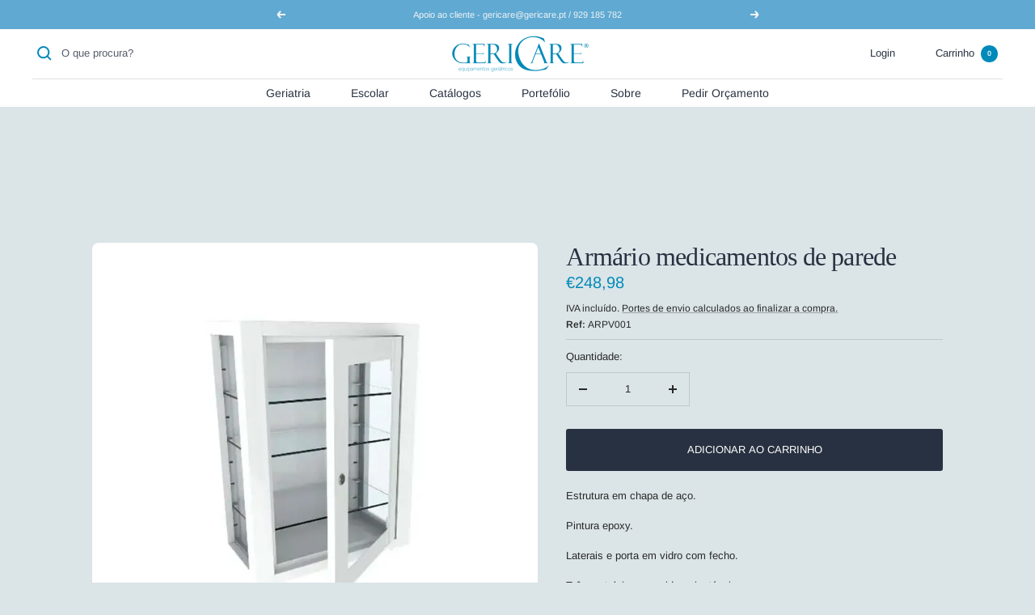

--- FILE ---
content_type: text/html; charset=utf-8
request_url: https://gericare.pt/products/armario-medicamentos-de-parede
body_size: 29390
content:
<!doctype html><html class="no-js" lang="pt-PT" dir="ltr">
  <head>
    <meta charset="utf-8">
    <meta name="viewport" content="width=device-width, initial-scale=1.0, height=device-height, minimum-scale=1.0, maximum-scale=1.0">
    <meta name="theme-color" content="#ffffff">

    <title>Armário medicamentos de parede</title><meta name="description" content="Estrutura em chapa de aço. Pintura epoxy. Laterais e porta em vidro com fecho. Três prateleiras em vidro, ajustáveis. Dimensões aproximadas: 250x450x600 mm FABRICADO POR ENCOMENDA - PRAZO MÉDIO DE ENTREGA 2 A 3 SEMANAS FABRICADO EM PORTUGAL NOTA: Caso pretenda algum tipo de personalização, ou outras dimensões, por favo"><link rel="canonical" href="https://gericare.pt/products/armario-medicamentos-de-parede"><link rel="shortcut icon" href="//gericare.pt/cdn/shop/files/Favicon_96x96.png?v=1654543724" type="image/png"><link rel="preconnect" href="https://cdn.shopify.com">
    <link rel="dns-prefetch" href="https://productreviews.shopifycdn.com">
    <link rel="dns-prefetch" href="https://www.google-analytics.com"><link rel="preconnect" href="https://fonts.shopifycdn.com" crossorigin><link rel="preload" as="style" href="//gericare.pt/cdn/shop/t/3/assets/theme.css?v=126554141910476279791658158530">
    <link rel="preload" as="script" href="//gericare.pt/cdn/shop/t/3/assets/vendor.js?v=31715688253868339281652376602">
    <link rel="preload" as="script" href="//gericare.pt/cdn/shop/t/3/assets/theme.js?v=157722210496115250161652376602"><link rel="preload" as="fetch" href="/products/armario-medicamentos-de-parede.js" crossorigin>
      <link rel="preload" as="image" imagesizes="(max-width: 999px) calc(100vw - 48px), 640px" imagesrcset="//gericare.pt/cdn/shop/files/armario_400x.jpg?v=1684229954 400w, //gericare.pt/cdn/shop/files/armario_500x.jpg?v=1684229954 500w, //gericare.pt/cdn/shop/files/armario_600x.jpg?v=1684229954 600w, //gericare.pt/cdn/shop/files/armario_700x.jpg?v=1684229954 700w, //gericare.pt/cdn/shop/files/armario_800x.jpg?v=1684229954 800w
"><meta property="og:type" content="product">
  <meta property="og:title" content="Armário medicamentos de parede">
  <meta property="product:price:amount" content="248,98">
  <meta property="product:price:currency" content="EUR"><meta property="og:image" content="http://gericare.pt/cdn/shop/files/armario.jpg?v=1684229954">
  <meta property="og:image:secure_url" content="https://gericare.pt/cdn/shop/files/armario.jpg?v=1684229954">
  <meta property="og:image:width" content="800">
  <meta property="og:image:height" content="800"><meta property="og:description" content="Estrutura em chapa de aço. Pintura epoxy. Laterais e porta em vidro com fecho. Três prateleiras em vidro, ajustáveis. Dimensões aproximadas: 250x450x600 mm FABRICADO POR ENCOMENDA - PRAZO MÉDIO DE ENTREGA 2 A 3 SEMANAS FABRICADO EM PORTUGAL NOTA: Caso pretenda algum tipo de personalização, ou outras dimensões, por favo"><meta property="og:url" content="https://gericare.pt/products/armario-medicamentos-de-parede">
<meta property="og:site_name" content="Gericare"><meta name="twitter:card" content="summary"><meta name="twitter:title" content="Armário medicamentos de parede">
  <meta name="twitter:description" content="Estrutura em chapa de aço.
Pintura epoxy.
Laterais e porta em vidro com fecho.
Três prateleiras em vidro, ajustáveis.
Dimensões aproximadas: 250x450x600 mm
FABRICADO POR ENCOMENDA - PRAZO MÉDIO DE ENTREGA 2 A 3 SEMANAS
FABRICADO EM PORTUGAL
NOTA: Caso pretenda algum tipo de personalização, ou outras dimensões, por favor contacte-nos."><meta name="twitter:image" content="https://gericare.pt/cdn/shop/files/armario_1200x1200_crop_center.jpg?v=1684229954">
  <meta name="twitter:image:alt" content="">
    
  <script type="application/ld+json">
  {
    "@context": "https://schema.org",
    "@type": "Product",
    "offers": [{
          "@type": "Offer",
          "name": "Default Title",
          "availability":"https://schema.org/InStock",
          "price": 248.98,
          "priceCurrency": "EUR",
          "priceValidUntil": "2026-01-28","sku": "ARPV001","url": "/products/armario-medicamentos-de-parede?variant=42830270431471"
        }
],
    "brand": {
      "@type": "Brand",
      "name": "Hcaresol"
    },
    "name": "Armário medicamentos de parede",
    "description": "Estrutura em chapa de aço.\nPintura epoxy.\nLaterais e porta em vidro com fecho.\nTrês prateleiras em vidro, ajustáveis.\nDimensões aproximadas: 250x450x600 mm\nFABRICADO POR ENCOMENDA - PRAZO MÉDIO DE ENTREGA 2 A 3 SEMANAS\nFABRICADO EM PORTUGAL\nNOTA: Caso pretenda algum tipo de personalização, ou outras dimensões, por favor contacte-nos.",
    "category": "Medicine Cabinets",
    "url": "/products/armario-medicamentos-de-parede",
    "sku": "ARPV001",
    "image": {
      "@type": "ImageObject",
      "url": "https://gericare.pt/cdn/shop/files/armario_1024x.jpg?v=1684229954",
      "image": "https://gericare.pt/cdn/shop/files/armario_1024x.jpg?v=1684229954",
      "name": "",
      "width": "1024",
      "height": "1024"
    }
  }
  </script>



  <script type="application/ld+json">
  {
    "@context": "https://schema.org",
    "@type": "BreadcrumbList",
  "itemListElement": [{
      "@type": "ListItem",
      "position": 1,
      "name": "Home",
      "item": "https://gericare.pt"
    },{
          "@type": "ListItem",
          "position": 2,
          "name": "Armário medicamentos de parede",
          "item": "https://gericare.pt/products/armario-medicamentos-de-parede"
        }]
  }
  </script>


    <link rel="preload" href="//gericare.pt/cdn/fonts/arimo/arimo_n4.a7efb558ca22d2002248bbe6f302a98edee38e35.woff2" as="font" type="font/woff2" crossorigin><style>
  /* Typography (heading) */
  
/* Typography (body) */
  @font-face {
  font-family: Arimo;
  font-weight: 400;
  font-style: normal;
  font-display: swap;
  src: url("//gericare.pt/cdn/fonts/arimo/arimo_n4.a7efb558ca22d2002248bbe6f302a98edee38e35.woff2") format("woff2"),
       url("//gericare.pt/cdn/fonts/arimo/arimo_n4.0da809f7d1d5ede2a73be7094ac00741efdb6387.woff") format("woff");
}

@font-face {
  font-family: Arimo;
  font-weight: 400;
  font-style: italic;
  font-display: swap;
  src: url("//gericare.pt/cdn/fonts/arimo/arimo_i4.438ddb21a1b98c7230698d70dc1a21df235701b2.woff2") format("woff2"),
       url("//gericare.pt/cdn/fonts/arimo/arimo_i4.0e1908a0dc1ec32fabb5a03a0c9ee2083f82e3d7.woff") format("woff");
}

@font-face {
  font-family: Arimo;
  font-weight: 600;
  font-style: normal;
  font-display: swap;
  src: url("//gericare.pt/cdn/fonts/arimo/arimo_n6.9c18b0befd86597f319b7d7f925727d04c262b32.woff2") format("woff2"),
       url("//gericare.pt/cdn/fonts/arimo/arimo_n6.422bf6679b81a8bfb1b25d19299a53688390c2b9.woff") format("woff");
}

@font-face {
  font-family: Arimo;
  font-weight: 600;
  font-style: italic;
  font-display: swap;
  src: url("//gericare.pt/cdn/fonts/arimo/arimo_i6.f0bf3dae51f72fa5b2cefdfe865a6fbb7701a14c.woff2") format("woff2"),
       url("//gericare.pt/cdn/fonts/arimo/arimo_i6.3489f579170784cd222ed21c14f1e8f1a3c0d044.woff") format("woff");
}

:root {--heading-color: 40, 49, 65;
    --text-color: 40, 40, 40;
    --background: 219, 228, 231;
    --secondary-background: 245, 245, 245;
    --border-color: 192, 200, 202;
    --border-color-darker: 147, 153, 155;
    --success-color: 46, 158, 123;
    --success-background: 184, 214, 209;
    --error-color: 222, 42, 42;
    --error-background: 219, 215, 218;
    --primary-button-background: 113, 182, 206;
    --primary-button-text-color: 255, 255, 255;
    --secondary-button-background: 40, 49, 65;
    --secondary-button-text-color: 245, 245, 245;
    --product-star-rating: 40, 49, 65;
    --product-on-sale-accent: 113, 182, 206;
    --product-sold-out-accent: 113, 182, 206;
    --product-custom-label-background: 113, 182, 206;
    --product-custom-label-text-color: 0, 0, 0;
    --product-custom-label-2-background: 243, 255, 52;
    --product-custom-label-2-text-color: 0, 0, 0;
    --product-low-stock-text-color: 222, 42, 42;
    --product-in-stock-text-color: 46, 158, 123;
    --loading-bar-background: 40, 40, 40;

    /* We duplicate some "base" colors as root colors, which is useful to use on drawer elements or popover without. Those should not be overridden to avoid issues */
    --root-heading-color: 40, 49, 65;
    --root-text-color: 40, 40, 40;
    --root-background: 219, 228, 231;
    --root-border-color: 192, 200, 202;
    --root-primary-button-background: 113, 182, 206;
    --root-primary-button-text-color: 255, 255, 255;

    --base-font-size: 13px;
    --heading-font-family: "New York", Iowan Old Style, Apple Garamond, Baskerville, Times New Roman, Droid Serif, Times, Source Serif Pro, serif, Apple Color Emoji, Segoe UI Emoji, Segoe UI Symbol;
    --heading-font-weight: 400;
    --heading-font-style: normal;
    --heading-text-transform: normal;
    --text-font-family: Arimo, sans-serif;
    --text-font-weight: 400;
    --text-font-style: normal;
    --text-font-bold-weight: 600;

    /* Typography (font size) */
    --heading-xxsmall-font-size: 10px;
    --heading-xsmall-font-size: 10px;
    --heading-small-font-size: 11px;
    --heading-large-font-size: 32px;
    --heading-h1-font-size: 32px;
    --heading-h2-font-size: 28px;
    --heading-h3-font-size: 26px;
    --heading-h4-font-size: 22px;
    --heading-h5-font-size: 18px;
    --heading-h6-font-size: 16px;

    /* Control the look and feel of the theme by changing radius of various elements */
    --button-border-radius: 0px;
    --block-border-radius: 16px;
    --block-border-radius-reduced: 8px;
    --color-swatch-border-radius: 100%;

    /* Button size */
    --button-height: 48px;
    --button-small-height: 40px;

    /* Form related */
    --form-input-field-height: 48px;
    --form-input-gap: 16px;
    --form-submit-margin: 24px;

    /* Product listing related variables */
    --product-list-block-spacing: 32px;

    /* Video related */
    --play-button-background: 219, 228, 231;
    --play-button-arrow: 40, 40, 40;

    /* RTL support */
    --transform-logical-flip: 1;
    --transform-origin-start: left;
    --transform-origin-end: right;

    /* Other */
    --zoom-cursor-svg-url: url(//gericare.pt/cdn/shop/t/3/assets/zoom-cursor.svg?v=94368227682236835021655223667);
    --arrow-right-svg-url: url(//gericare.pt/cdn/shop/t/3/assets/arrow-right.svg?v=40046868119262634591652376620);
    --arrow-left-svg-url: url(//gericare.pt/cdn/shop/t/3/assets/arrow-left.svg?v=158856395986752206651652376620);

    /* Some useful variables that we can reuse in our CSS. Some explanation are needed for some of them:
       - container-max-width-minus-gutters: represents the container max width without the edge gutters
       - container-outer-width: considering the screen width, represent all the space outside the container
       - container-outer-margin: same as container-outer-width but get set to 0 inside a container
       - container-inner-width: the effective space inside the container (minus gutters)
       - grid-column-width: represents the width of a single column of the grid
       - vertical-breather: this is a variable that defines the global "spacing" between sections, and inside the section
                            to create some "breath" and minimum spacing
     */
    --container-max-width: 1600px;
    --container-gutter: 24px;
    --container-max-width-minus-gutters: calc(var(--container-max-width) - (var(--container-gutter)) * 2);
    --container-outer-width: max(calc((100vw - var(--container-max-width-minus-gutters)) / 2), var(--container-gutter));
    --container-outer-margin: var(--container-outer-width);
    --container-inner-width: calc(100vw - var(--container-outer-width) * 2);

    --grid-column-count: 10;
    --grid-gap: 24px;
    --grid-column-width: calc((100vw - var(--container-outer-width) * 2 - var(--grid-gap) * (var(--grid-column-count) - 1)) / var(--grid-column-count));

    --vertical-breather: 36px;
    --vertical-breather-tight: 36px;

    /* Shopify related variables */
    --payment-terms-background-color: #dbe4e7;
  }

  @media screen and (min-width: 741px) {
    :root {
      --container-gutter: 40px;
      --grid-column-count: 20;
      --vertical-breather: 48px;
      --vertical-breather-tight: 48px;

      /* Typography (font size) */
      --heading-xsmall-font-size: 11px;
      --heading-small-font-size: 12px;
      --heading-large-font-size: 48px;
      --heading-h1-font-size: 48px;
      --heading-h2-font-size: 36px;
      --heading-h3-font-size: 30px;
      --heading-h4-font-size: 22px;
      --heading-h5-font-size: 18px;
      --heading-h6-font-size: 16px;

      /* Form related */
      --form-input-field-height: 52px;
      --form-submit-margin: 32px;

      /* Button size */
      --button-height: 52px;
      --button-small-height: 44px;
    }
  }

  @media screen and (min-width: 1200px) {
    :root {
      --vertical-breather: 64px;
      --vertical-breather-tight: 48px;
      --product-list-block-spacing: 48px;

      /* Typography */
      --heading-large-font-size: 58px;
      --heading-h1-font-size: 50px;
      --heading-h2-font-size: 44px;
      --heading-h3-font-size: 32px;
      --heading-h4-font-size: 26px;
      --heading-h5-font-size: 22px;
      --heading-h6-font-size: 16px;
    }
  }

  @media screen and (min-width: 1600px) {
    :root {
      --vertical-breather: 64px;
      --vertical-breather-tight: 48px;
    }
  }
</style>
    <script>
  // This allows to expose several variables to the global scope, to be used in scripts
  window.themeVariables = {
    settings: {
      direction: "ltr",
      pageType: "product",
      cartCount: 0,
      moneyFormat: "€{{amount_with_comma_separator}}",
      moneyWithCurrencyFormat: "€{{amount_with_comma_separator}} EUR",
      showVendor: false,
      discountMode: "saving",
      currencyCodeEnabled: false,
      searchMode: "product,page,collection",
      searchUnavailableProducts: "last",
      cartType: "drawer",
      cartCurrency: "EUR",
      mobileZoomFactor: 2.5
    },

    routes: {
      host: "gericare.pt",
      rootUrl: "\/",
      rootUrlWithoutSlash: '',
      cartUrl: "\/cart",
      cartAddUrl: "\/cart\/add",
      cartChangeUrl: "\/cart\/change",
      searchUrl: "\/search",
      predictiveSearchUrl: "\/search\/suggest",
      productRecommendationsUrl: "\/recommendations\/products"
    },

    strings: {
      accessibilityDelete: "Deletar",
      accessibilityClose: "Fechar",
      collectionSoldOut: "Esgotado",
      collectionDiscount: "Poupe @savings@",
      productSalePrice: "Preço promocional",
      productRegularPrice: "Preço normal",
      productFormUnavailable: "Indisponível",
      productFormSoldOut: "Esgotado",
      productFormPreOrder: "Pré-compra",
      productFormAddToCart: "ADICIONAR AO CARRINHO",
      searchNoResults: "Nenhum resultado foi encontrado.",
      searchNewSearch: "Nova pesquisa",
      searchProducts: "Produtos",
      searchArticles: "Blog",
      searchPages: "Páginas",
      searchCollections: "Coleções",
      cartViewCart: "Ver carrinho",
      cartItemAdded: "Item adicionado ao carrinho!",
      cartItemAddedShort: "Adicionado ao carrinho!",
      cartAddOrderNote: "Adicionar observações",
      cartEditOrderNote: "Editar observações",
      shippingEstimatorNoResults: "Desculpe, não enviamos para seu endereço.",
      shippingEstimatorOneResult: "Temos uma opção de portes para o seu endereço:",
      shippingEstimatorMultipleResults: "Temos diversas opções de portes para o seu endereço:",
      shippingEstimatorError: "Um ou mais erros ocorreram ao calcular os portes de envio:"
    },

    libs: {
      flickity: "\/\/gericare.pt\/cdn\/shop\/t\/3\/assets\/flickity.js?v=176646718982628074891652376600",
      photoswipe: "\/\/gericare.pt\/cdn\/shop\/t\/3\/assets\/photoswipe.js?v=132268647426145925301652376601",
      qrCode: "\/\/gericare.pt\/cdn\/shopifycloud\/storefront\/assets\/themes_support\/vendor\/qrcode-3f2b403b.js"
    },

    breakpoints: {
      phone: 'screen and (max-width: 740px)',
      tablet: 'screen and (min-width: 741px) and (max-width: 999px)',
      tabletAndUp: 'screen and (min-width: 741px)',
      pocket: 'screen and (max-width: 999px)',
      lap: 'screen and (min-width: 1000px) and (max-width: 1199px)',
      lapAndUp: 'screen and (min-width: 1000px)',
      desktop: 'screen and (min-width: 1200px)',
      wide: 'screen and (min-width: 1400px)'
    }
  };

  window.addEventListener('pageshow', async () => {
    const cartContent = await (await fetch(`${window.themeVariables.routes.cartUrl}.js`, {cache: 'reload'})).json();
    document.documentElement.dispatchEvent(new CustomEvent('cart:refresh', {detail: {cart: cartContent}}));
  });

  if ('noModule' in HTMLScriptElement.prototype) {
    // Old browsers (like IE) that does not support module will be considered as if not executing JS at all
    document.documentElement.className = document.documentElement.className.replace('no-js', 'js');

    requestAnimationFrame(() => {
      const viewportHeight = (window.visualViewport ? window.visualViewport.height : document.documentElement.clientHeight);
      document.documentElement.style.setProperty('--window-height',viewportHeight + 'px');
    });
  }// We save the product ID in local storage to be eventually used for recently viewed section
    try {
      const items = JSON.parse(localStorage.getItem('theme:recently-viewed-products') || '[]');

      // We check if the current product already exists, and if it does not, we add it at the start
      if (!items.includes(7667732480239)) {
        items.unshift(7667732480239);
      }

      localStorage.setItem('theme:recently-viewed-products', JSON.stringify(items.slice(0, 20)));
    } catch (e) {
      // Safari in private mode does not allow setting item, we silently fail
    }</script>

    <link rel="stylesheet" href="//gericare.pt/cdn/shop/t/3/assets/theme.css?v=126554141910476279791658158530">

    <script src="//gericare.pt/cdn/shop/t/3/assets/vendor.js?v=31715688253868339281652376602" defer></script>
    <script src="//gericare.pt/cdn/shop/t/3/assets/theme.js?v=157722210496115250161652376602" defer></script>
    <script src="//gericare.pt/cdn/shop/t/3/assets/custom.js?v=167639537848865775061652376599" defer></script>

    <script>window.performance && window.performance.mark && window.performance.mark('shopify.content_for_header.start');</script><meta name="facebook-domain-verification" content="pejhwrvwrx1pnhr1pf1dp27luhebje">
<meta name="facebook-domain-verification" content="gtomuh81jz4mhv0mlq8oqlnlq2h0pb">
<meta id="shopify-digital-wallet" name="shopify-digital-wallet" content="/63759810799/digital_wallets/dialog">
<meta name="shopify-checkout-api-token" content="094b7ad6446014fc299b1514e3ce309f">
<meta id="in-context-paypal-metadata" data-shop-id="63759810799" data-venmo-supported="false" data-environment="production" data-locale="en_US" data-paypal-v4="true" data-currency="EUR">
<link rel="alternate" type="application/json+oembed" href="https://gericare.pt/products/armario-medicamentos-de-parede.oembed">
<script async="async" src="/checkouts/internal/preloads.js?locale=pt-PT"></script>
<script id="shopify-features" type="application/json">{"accessToken":"094b7ad6446014fc299b1514e3ce309f","betas":["rich-media-storefront-analytics"],"domain":"gericare.pt","predictiveSearch":true,"shopId":63759810799,"locale":"pt-pt"}</script>
<script>var Shopify = Shopify || {};
Shopify.shop = "gericare-portugal.myshopify.com";
Shopify.locale = "pt-PT";
Shopify.currency = {"active":"EUR","rate":"1.0"};
Shopify.country = "PT";
Shopify.theme = {"name":"Gericare - 02 (06\/22)","id":132772266223,"schema_name":"Focal","schema_version":"8.10.3","theme_store_id":714,"role":"main"};
Shopify.theme.handle = "null";
Shopify.theme.style = {"id":null,"handle":null};
Shopify.cdnHost = "gericare.pt/cdn";
Shopify.routes = Shopify.routes || {};
Shopify.routes.root = "/";</script>
<script type="module">!function(o){(o.Shopify=o.Shopify||{}).modules=!0}(window);</script>
<script>!function(o){function n(){var o=[];function n(){o.push(Array.prototype.slice.apply(arguments))}return n.q=o,n}var t=o.Shopify=o.Shopify||{};t.loadFeatures=n(),t.autoloadFeatures=n()}(window);</script>
<script id="shop-js-analytics" type="application/json">{"pageType":"product"}</script>
<script defer="defer" async type="module" src="//gericare.pt/cdn/shopifycloud/shop-js/modules/v2/client.init-shop-cart-sync_DN47Rj6Z.pt-PT.esm.js"></script>
<script defer="defer" async type="module" src="//gericare.pt/cdn/shopifycloud/shop-js/modules/v2/chunk.common_Dbj_QWe8.esm.js"></script>
<script type="module">
  await import("//gericare.pt/cdn/shopifycloud/shop-js/modules/v2/client.init-shop-cart-sync_DN47Rj6Z.pt-PT.esm.js");
await import("//gericare.pt/cdn/shopifycloud/shop-js/modules/v2/chunk.common_Dbj_QWe8.esm.js");

  window.Shopify.SignInWithShop?.initShopCartSync?.({"fedCMEnabled":true,"windoidEnabled":true});

</script>
<script>(function() {
  var isLoaded = false;
  function asyncLoad() {
    if (isLoaded) return;
    isLoaded = true;
    var urls = ["https:\/\/cdn.shopify.com\/s\/files\/1\/0457\/2220\/6365\/files\/pushdaddy_v60_test.js?shop=gericare-portugal.myshopify.com","https:\/\/cdn.shopify.com\/s\/files\/1\/0033\/3538\/9233\/files\/pushdaddy_v101_test.js?shop=gericare-portugal.myshopify.com"];
    for (var i = 0; i < urls.length; i++) {
      var s = document.createElement('script');
      s.type = 'text/javascript';
      s.async = true;
      s.src = urls[i];
      var x = document.getElementsByTagName('script')[0];
      x.parentNode.insertBefore(s, x);
    }
  };
  if(window.attachEvent) {
    window.attachEvent('onload', asyncLoad);
  } else {
    window.addEventListener('load', asyncLoad, false);
  }
})();</script>
<script id="__st">var __st={"a":63759810799,"offset":0,"reqid":"331f08a9-15f2-48fe-85f7-f94db88cd024-1768705507","pageurl":"gericare.pt\/products\/armario-medicamentos-de-parede","u":"e7ad955fa9dd","p":"product","rtyp":"product","rid":7667732480239};</script>
<script>window.ShopifyPaypalV4VisibilityTracking = true;</script>
<script id="captcha-bootstrap">!function(){'use strict';const t='contact',e='account',n='new_comment',o=[[t,t],['blogs',n],['comments',n],[t,'customer']],c=[[e,'customer_login'],[e,'guest_login'],[e,'recover_customer_password'],[e,'create_customer']],r=t=>t.map((([t,e])=>`form[action*='/${t}']:not([data-nocaptcha='true']) input[name='form_type'][value='${e}']`)).join(','),a=t=>()=>t?[...document.querySelectorAll(t)].map((t=>t.form)):[];function s(){const t=[...o],e=r(t);return a(e)}const i='password',u='form_key',d=['recaptcha-v3-token','g-recaptcha-response','h-captcha-response',i],f=()=>{try{return window.sessionStorage}catch{return}},m='__shopify_v',_=t=>t.elements[u];function p(t,e,n=!1){try{const o=window.sessionStorage,c=JSON.parse(o.getItem(e)),{data:r}=function(t){const{data:e,action:n}=t;return t[m]||n?{data:e,action:n}:{data:t,action:n}}(c);for(const[e,n]of Object.entries(r))t.elements[e]&&(t.elements[e].value=n);n&&o.removeItem(e)}catch(o){console.error('form repopulation failed',{error:o})}}const l='form_type',E='cptcha';function T(t){t.dataset[E]=!0}const w=window,h=w.document,L='Shopify',v='ce_forms',y='captcha';let A=!1;((t,e)=>{const n=(g='f06e6c50-85a8-45c8-87d0-21a2b65856fe',I='https://cdn.shopify.com/shopifycloud/storefront-forms-hcaptcha/ce_storefront_forms_captcha_hcaptcha.v1.5.2.iife.js',D={infoText:'Protegido por hCaptcha',privacyText:'Privacidade',termsText:'Termos'},(t,e,n)=>{const o=w[L][v],c=o.bindForm;if(c)return c(t,g,e,D).then(n);var r;o.q.push([[t,g,e,D],n]),r=I,A||(h.body.append(Object.assign(h.createElement('script'),{id:'captcha-provider',async:!0,src:r})),A=!0)});var g,I,D;w[L]=w[L]||{},w[L][v]=w[L][v]||{},w[L][v].q=[],w[L][y]=w[L][y]||{},w[L][y].protect=function(t,e){n(t,void 0,e),T(t)},Object.freeze(w[L][y]),function(t,e,n,w,h,L){const[v,y,A,g]=function(t,e,n){const i=e?o:[],u=t?c:[],d=[...i,...u],f=r(d),m=r(i),_=r(d.filter((([t,e])=>n.includes(e))));return[a(f),a(m),a(_),s()]}(w,h,L),I=t=>{const e=t.target;return e instanceof HTMLFormElement?e:e&&e.form},D=t=>v().includes(t);t.addEventListener('submit',(t=>{const e=I(t);if(!e)return;const n=D(e)&&!e.dataset.hcaptchaBound&&!e.dataset.recaptchaBound,o=_(e),c=g().includes(e)&&(!o||!o.value);(n||c)&&t.preventDefault(),c&&!n&&(function(t){try{if(!f())return;!function(t){const e=f();if(!e)return;const n=_(t);if(!n)return;const o=n.value;o&&e.removeItem(o)}(t);const e=Array.from(Array(32),(()=>Math.random().toString(36)[2])).join('');!function(t,e){_(t)||t.append(Object.assign(document.createElement('input'),{type:'hidden',name:u})),t.elements[u].value=e}(t,e),function(t,e){const n=f();if(!n)return;const o=[...t.querySelectorAll(`input[type='${i}']`)].map((({name:t})=>t)),c=[...d,...o],r={};for(const[a,s]of new FormData(t).entries())c.includes(a)||(r[a]=s);n.setItem(e,JSON.stringify({[m]:1,action:t.action,data:r}))}(t,e)}catch(e){console.error('failed to persist form',e)}}(e),e.submit())}));const S=(t,e)=>{t&&!t.dataset[E]&&(n(t,e.some((e=>e===t))),T(t))};for(const o of['focusin','change'])t.addEventListener(o,(t=>{const e=I(t);D(e)&&S(e,y())}));const B=e.get('form_key'),M=e.get(l),P=B&&M;t.addEventListener('DOMContentLoaded',(()=>{const t=y();if(P)for(const e of t)e.elements[l].value===M&&p(e,B);[...new Set([...A(),...v().filter((t=>'true'===t.dataset.shopifyCaptcha))])].forEach((e=>S(e,t)))}))}(h,new URLSearchParams(w.location.search),n,t,e,['guest_login'])})(!0,!0)}();</script>
<script integrity="sha256-4kQ18oKyAcykRKYeNunJcIwy7WH5gtpwJnB7kiuLZ1E=" data-source-attribution="shopify.loadfeatures" defer="defer" src="//gericare.pt/cdn/shopifycloud/storefront/assets/storefront/load_feature-a0a9edcb.js" crossorigin="anonymous"></script>
<script data-source-attribution="shopify.dynamic_checkout.dynamic.init">var Shopify=Shopify||{};Shopify.PaymentButton=Shopify.PaymentButton||{isStorefrontPortableWallets:!0,init:function(){window.Shopify.PaymentButton.init=function(){};var t=document.createElement("script");t.src="https://gericare.pt/cdn/shopifycloud/portable-wallets/latest/portable-wallets.pt-pt.js",t.type="module",document.head.appendChild(t)}};
</script>
<script data-source-attribution="shopify.dynamic_checkout.buyer_consent">
  function portableWalletsHideBuyerConsent(e){var t=document.getElementById("shopify-buyer-consent"),n=document.getElementById("shopify-subscription-policy-button");t&&n&&(t.classList.add("hidden"),t.setAttribute("aria-hidden","true"),n.removeEventListener("click",e))}function portableWalletsShowBuyerConsent(e){var t=document.getElementById("shopify-buyer-consent"),n=document.getElementById("shopify-subscription-policy-button");t&&n&&(t.classList.remove("hidden"),t.removeAttribute("aria-hidden"),n.addEventListener("click",e))}window.Shopify?.PaymentButton&&(window.Shopify.PaymentButton.hideBuyerConsent=portableWalletsHideBuyerConsent,window.Shopify.PaymentButton.showBuyerConsent=portableWalletsShowBuyerConsent);
</script>
<script data-source-attribution="shopify.dynamic_checkout.cart.bootstrap">document.addEventListener("DOMContentLoaded",(function(){function t(){return document.querySelector("shopify-accelerated-checkout-cart, shopify-accelerated-checkout")}if(t())Shopify.PaymentButton.init();else{new MutationObserver((function(e,n){t()&&(Shopify.PaymentButton.init(),n.disconnect())})).observe(document.body,{childList:!0,subtree:!0})}}));
</script>
<link id="shopify-accelerated-checkout-styles" rel="stylesheet" media="screen" href="https://gericare.pt/cdn/shopifycloud/portable-wallets/latest/accelerated-checkout-backwards-compat.css" crossorigin="anonymous">
<style id="shopify-accelerated-checkout-cart">
        #shopify-buyer-consent {
  margin-top: 1em;
  display: inline-block;
  width: 100%;
}

#shopify-buyer-consent.hidden {
  display: none;
}

#shopify-subscription-policy-button {
  background: none;
  border: none;
  padding: 0;
  text-decoration: underline;
  font-size: inherit;
  cursor: pointer;
}

#shopify-subscription-policy-button::before {
  box-shadow: none;
}

      </style>

<script>window.performance && window.performance.mark && window.performance.mark('shopify.content_for_header.end');</script>
  <!-- BEGIN app block: shopify://apps/klaviyo-email-marketing-sms/blocks/klaviyo-onsite-embed/2632fe16-c075-4321-a88b-50b567f42507 -->












  <script async src="https://static.klaviyo.com/onsite/js/WP83tZ/klaviyo.js?company_id=WP83tZ"></script>
  <script>!function(){if(!window.klaviyo){window._klOnsite=window._klOnsite||[];try{window.klaviyo=new Proxy({},{get:function(n,i){return"push"===i?function(){var n;(n=window._klOnsite).push.apply(n,arguments)}:function(){for(var n=arguments.length,o=new Array(n),w=0;w<n;w++)o[w]=arguments[w];var t="function"==typeof o[o.length-1]?o.pop():void 0,e=new Promise((function(n){window._klOnsite.push([i].concat(o,[function(i){t&&t(i),n(i)}]))}));return e}}})}catch(n){window.klaviyo=window.klaviyo||[],window.klaviyo.push=function(){var n;(n=window._klOnsite).push.apply(n,arguments)}}}}();</script>

  
    <script id="viewed_product">
      if (item == null) {
        var _learnq = _learnq || [];

        var MetafieldReviews = null
        var MetafieldYotpoRating = null
        var MetafieldYotpoCount = null
        var MetafieldLooxRating = null
        var MetafieldLooxCount = null
        var okendoProduct = null
        var okendoProductReviewCount = null
        var okendoProductReviewAverageValue = null
        try {
          // The following fields are used for Customer Hub recently viewed in order to add reviews.
          // This information is not part of __kla_viewed. Instead, it is part of __kla_viewed_reviewed_items
          MetafieldReviews = {};
          MetafieldYotpoRating = null
          MetafieldYotpoCount = null
          MetafieldLooxRating = null
          MetafieldLooxCount = null

          okendoProduct = null
          // If the okendo metafield is not legacy, it will error, which then requires the new json formatted data
          if (okendoProduct && 'error' in okendoProduct) {
            okendoProduct = null
          }
          okendoProductReviewCount = okendoProduct ? okendoProduct.reviewCount : null
          okendoProductReviewAverageValue = okendoProduct ? okendoProduct.reviewAverageValue : null
        } catch (error) {
          console.error('Error in Klaviyo onsite reviews tracking:', error);
        }

        var item = {
          Name: "Armário medicamentos de parede",
          ProductID: 7667732480239,
          Categories: ["Armário Medicamentos","Geriatria","Gericare","Mobiliário Geriátrico Metálico"],
          ImageURL: "https://gericare.pt/cdn/shop/files/armario_grande.jpg?v=1684229954",
          URL: "https://gericare.pt/products/armario-medicamentos-de-parede",
          Brand: "Hcaresol",
          Price: "€248,98",
          Value: "248,98",
          CompareAtPrice: "€0,00"
        };
        _learnq.push(['track', 'Viewed Product', item]);
        _learnq.push(['trackViewedItem', {
          Title: item.Name,
          ItemId: item.ProductID,
          Categories: item.Categories,
          ImageUrl: item.ImageURL,
          Url: item.URL,
          Metadata: {
            Brand: item.Brand,
            Price: item.Price,
            Value: item.Value,
            CompareAtPrice: item.CompareAtPrice
          },
          metafields:{
            reviews: MetafieldReviews,
            yotpo:{
              rating: MetafieldYotpoRating,
              count: MetafieldYotpoCount,
            },
            loox:{
              rating: MetafieldLooxRating,
              count: MetafieldLooxCount,
            },
            okendo: {
              rating: okendoProductReviewAverageValue,
              count: okendoProductReviewCount,
            }
          }
        }]);
      }
    </script>
  




  <script>
    window.klaviyoReviewsProductDesignMode = false
  </script>







<!-- END app block --><link href="https://monorail-edge.shopifysvc.com" rel="dns-prefetch">
<script>(function(){if ("sendBeacon" in navigator && "performance" in window) {try {var session_token_from_headers = performance.getEntriesByType('navigation')[0].serverTiming.find(x => x.name == '_s').description;} catch {var session_token_from_headers = undefined;}var session_cookie_matches = document.cookie.match(/_shopify_s=([^;]*)/);var session_token_from_cookie = session_cookie_matches && session_cookie_matches.length === 2 ? session_cookie_matches[1] : "";var session_token = session_token_from_headers || session_token_from_cookie || "";function handle_abandonment_event(e) {var entries = performance.getEntries().filter(function(entry) {return /monorail-edge.shopifysvc.com/.test(entry.name);});if (!window.abandonment_tracked && entries.length === 0) {window.abandonment_tracked = true;var currentMs = Date.now();var navigation_start = performance.timing.navigationStart;var payload = {shop_id: 63759810799,url: window.location.href,navigation_start,duration: currentMs - navigation_start,session_token,page_type: "product"};window.navigator.sendBeacon("https://monorail-edge.shopifysvc.com/v1/produce", JSON.stringify({schema_id: "online_store_buyer_site_abandonment/1.1",payload: payload,metadata: {event_created_at_ms: currentMs,event_sent_at_ms: currentMs}}));}}window.addEventListener('pagehide', handle_abandonment_event);}}());</script>
<script id="web-pixels-manager-setup">(function e(e,d,r,n,o){if(void 0===o&&(o={}),!Boolean(null===(a=null===(i=window.Shopify)||void 0===i?void 0:i.analytics)||void 0===a?void 0:a.replayQueue)){var i,a;window.Shopify=window.Shopify||{};var t=window.Shopify;t.analytics=t.analytics||{};var s=t.analytics;s.replayQueue=[],s.publish=function(e,d,r){return s.replayQueue.push([e,d,r]),!0};try{self.performance.mark("wpm:start")}catch(e){}var l=function(){var e={modern:/Edge?\/(1{2}[4-9]|1[2-9]\d|[2-9]\d{2}|\d{4,})\.\d+(\.\d+|)|Firefox\/(1{2}[4-9]|1[2-9]\d|[2-9]\d{2}|\d{4,})\.\d+(\.\d+|)|Chrom(ium|e)\/(9{2}|\d{3,})\.\d+(\.\d+|)|(Maci|X1{2}).+ Version\/(15\.\d+|(1[6-9]|[2-9]\d|\d{3,})\.\d+)([,.]\d+|)( \(\w+\)|)( Mobile\/\w+|) Safari\/|Chrome.+OPR\/(9{2}|\d{3,})\.\d+\.\d+|(CPU[ +]OS|iPhone[ +]OS|CPU[ +]iPhone|CPU IPhone OS|CPU iPad OS)[ +]+(15[._]\d+|(1[6-9]|[2-9]\d|\d{3,})[._]\d+)([._]\d+|)|Android:?[ /-](13[3-9]|1[4-9]\d|[2-9]\d{2}|\d{4,})(\.\d+|)(\.\d+|)|Android.+Firefox\/(13[5-9]|1[4-9]\d|[2-9]\d{2}|\d{4,})\.\d+(\.\d+|)|Android.+Chrom(ium|e)\/(13[3-9]|1[4-9]\d|[2-9]\d{2}|\d{4,})\.\d+(\.\d+|)|SamsungBrowser\/([2-9]\d|\d{3,})\.\d+/,legacy:/Edge?\/(1[6-9]|[2-9]\d|\d{3,})\.\d+(\.\d+|)|Firefox\/(5[4-9]|[6-9]\d|\d{3,})\.\d+(\.\d+|)|Chrom(ium|e)\/(5[1-9]|[6-9]\d|\d{3,})\.\d+(\.\d+|)([\d.]+$|.*Safari\/(?![\d.]+ Edge\/[\d.]+$))|(Maci|X1{2}).+ Version\/(10\.\d+|(1[1-9]|[2-9]\d|\d{3,})\.\d+)([,.]\d+|)( \(\w+\)|)( Mobile\/\w+|) Safari\/|Chrome.+OPR\/(3[89]|[4-9]\d|\d{3,})\.\d+\.\d+|(CPU[ +]OS|iPhone[ +]OS|CPU[ +]iPhone|CPU IPhone OS|CPU iPad OS)[ +]+(10[._]\d+|(1[1-9]|[2-9]\d|\d{3,})[._]\d+)([._]\d+|)|Android:?[ /-](13[3-9]|1[4-9]\d|[2-9]\d{2}|\d{4,})(\.\d+|)(\.\d+|)|Mobile Safari.+OPR\/([89]\d|\d{3,})\.\d+\.\d+|Android.+Firefox\/(13[5-9]|1[4-9]\d|[2-9]\d{2}|\d{4,})\.\d+(\.\d+|)|Android.+Chrom(ium|e)\/(13[3-9]|1[4-9]\d|[2-9]\d{2}|\d{4,})\.\d+(\.\d+|)|Android.+(UC? ?Browser|UCWEB|U3)[ /]?(15\.([5-9]|\d{2,})|(1[6-9]|[2-9]\d|\d{3,})\.\d+)\.\d+|SamsungBrowser\/(5\.\d+|([6-9]|\d{2,})\.\d+)|Android.+MQ{2}Browser\/(14(\.(9|\d{2,})|)|(1[5-9]|[2-9]\d|\d{3,})(\.\d+|))(\.\d+|)|K[Aa][Ii]OS\/(3\.\d+|([4-9]|\d{2,})\.\d+)(\.\d+|)/},d=e.modern,r=e.legacy,n=navigator.userAgent;return n.match(d)?"modern":n.match(r)?"legacy":"unknown"}(),u="modern"===l?"modern":"legacy",c=(null!=n?n:{modern:"",legacy:""})[u],f=function(e){return[e.baseUrl,"/wpm","/b",e.hashVersion,"modern"===e.buildTarget?"m":"l",".js"].join("")}({baseUrl:d,hashVersion:r,buildTarget:u}),m=function(e){var d=e.version,r=e.bundleTarget,n=e.surface,o=e.pageUrl,i=e.monorailEndpoint;return{emit:function(e){var a=e.status,t=e.errorMsg,s=(new Date).getTime(),l=JSON.stringify({metadata:{event_sent_at_ms:s},events:[{schema_id:"web_pixels_manager_load/3.1",payload:{version:d,bundle_target:r,page_url:o,status:a,surface:n,error_msg:t},metadata:{event_created_at_ms:s}}]});if(!i)return console&&console.warn&&console.warn("[Web Pixels Manager] No Monorail endpoint provided, skipping logging."),!1;try{return self.navigator.sendBeacon.bind(self.navigator)(i,l)}catch(e){}var u=new XMLHttpRequest;try{return u.open("POST",i,!0),u.setRequestHeader("Content-Type","text/plain"),u.send(l),!0}catch(e){return console&&console.warn&&console.warn("[Web Pixels Manager] Got an unhandled error while logging to Monorail."),!1}}}}({version:r,bundleTarget:l,surface:e.surface,pageUrl:self.location.href,monorailEndpoint:e.monorailEndpoint});try{o.browserTarget=l,function(e){var d=e.src,r=e.async,n=void 0===r||r,o=e.onload,i=e.onerror,a=e.sri,t=e.scriptDataAttributes,s=void 0===t?{}:t,l=document.createElement("script"),u=document.querySelector("head"),c=document.querySelector("body");if(l.async=n,l.src=d,a&&(l.integrity=a,l.crossOrigin="anonymous"),s)for(var f in s)if(Object.prototype.hasOwnProperty.call(s,f))try{l.dataset[f]=s[f]}catch(e){}if(o&&l.addEventListener("load",o),i&&l.addEventListener("error",i),u)u.appendChild(l);else{if(!c)throw new Error("Did not find a head or body element to append the script");c.appendChild(l)}}({src:f,async:!0,onload:function(){if(!function(){var e,d;return Boolean(null===(d=null===(e=window.Shopify)||void 0===e?void 0:e.analytics)||void 0===d?void 0:d.initialized)}()){var d=window.webPixelsManager.init(e)||void 0;if(d){var r=window.Shopify.analytics;r.replayQueue.forEach((function(e){var r=e[0],n=e[1],o=e[2];d.publishCustomEvent(r,n,o)})),r.replayQueue=[],r.publish=d.publishCustomEvent,r.visitor=d.visitor,r.initialized=!0}}},onerror:function(){return m.emit({status:"failed",errorMsg:"".concat(f," has failed to load")})},sri:function(e){var d=/^sha384-[A-Za-z0-9+/=]+$/;return"string"==typeof e&&d.test(e)}(c)?c:"",scriptDataAttributes:o}),m.emit({status:"loading"})}catch(e){m.emit({status:"failed",errorMsg:(null==e?void 0:e.message)||"Unknown error"})}}})({shopId: 63759810799,storefrontBaseUrl: "https://gericare.pt",extensionsBaseUrl: "https://extensions.shopifycdn.com/cdn/shopifycloud/web-pixels-manager",monorailEndpoint: "https://monorail-edge.shopifysvc.com/unstable/produce_batch",surface: "storefront-renderer",enabledBetaFlags: ["2dca8a86"],webPixelsConfigList: [{"id":"3793944914","configuration":"{\"accountID\":\"WP83tZ\",\"webPixelConfig\":\"eyJlbmFibGVBZGRlZFRvQ2FydEV2ZW50cyI6IHRydWV9\"}","eventPayloadVersion":"v1","runtimeContext":"STRICT","scriptVersion":"524f6c1ee37bacdca7657a665bdca589","type":"APP","apiClientId":123074,"privacyPurposes":["ANALYTICS","MARKETING"],"dataSharingAdjustments":{"protectedCustomerApprovalScopes":["read_customer_address","read_customer_email","read_customer_name","read_customer_personal_data","read_customer_phone"]}},{"id":"286458194","configuration":"{\"pixel_id\":\"3282062075371445\",\"pixel_type\":\"facebook_pixel\",\"metaapp_system_user_token\":\"-\"}","eventPayloadVersion":"v1","runtimeContext":"OPEN","scriptVersion":"ca16bc87fe92b6042fbaa3acc2fbdaa6","type":"APP","apiClientId":2329312,"privacyPurposes":["ANALYTICS","MARKETING","SALE_OF_DATA"],"dataSharingAdjustments":{"protectedCustomerApprovalScopes":["read_customer_address","read_customer_email","read_customer_name","read_customer_personal_data","read_customer_phone"]}},{"id":"174227794","eventPayloadVersion":"v1","runtimeContext":"LAX","scriptVersion":"1","type":"CUSTOM","privacyPurposes":["ANALYTICS"],"name":"Google Analytics tag (migrated)"},{"id":"shopify-app-pixel","configuration":"{}","eventPayloadVersion":"v1","runtimeContext":"STRICT","scriptVersion":"0450","apiClientId":"shopify-pixel","type":"APP","privacyPurposes":["ANALYTICS","MARKETING"]},{"id":"shopify-custom-pixel","eventPayloadVersion":"v1","runtimeContext":"LAX","scriptVersion":"0450","apiClientId":"shopify-pixel","type":"CUSTOM","privacyPurposes":["ANALYTICS","MARKETING"]}],isMerchantRequest: false,initData: {"shop":{"name":"Gericare","paymentSettings":{"currencyCode":"EUR"},"myshopifyDomain":"gericare-portugal.myshopify.com","countryCode":"PT","storefrontUrl":"https:\/\/gericare.pt"},"customer":null,"cart":null,"checkout":null,"productVariants":[{"price":{"amount":248.98,"currencyCode":"EUR"},"product":{"title":"Armário medicamentos de parede","vendor":"Hcaresol","id":"7667732480239","untranslatedTitle":"Armário medicamentos de parede","url":"\/products\/armario-medicamentos-de-parede","type":"Medicine Cabinets"},"id":"42830270431471","image":{"src":"\/\/gericare.pt\/cdn\/shop\/files\/armario.jpg?v=1684229954"},"sku":"ARPV001","title":"Default Title","untranslatedTitle":"Default Title"}],"purchasingCompany":null},},"https://gericare.pt/cdn","fcfee988w5aeb613cpc8e4bc33m6693e112",{"modern":"","legacy":""},{"shopId":"63759810799","storefrontBaseUrl":"https:\/\/gericare.pt","extensionBaseUrl":"https:\/\/extensions.shopifycdn.com\/cdn\/shopifycloud\/web-pixels-manager","surface":"storefront-renderer","enabledBetaFlags":"[\"2dca8a86\"]","isMerchantRequest":"false","hashVersion":"fcfee988w5aeb613cpc8e4bc33m6693e112","publish":"custom","events":"[[\"page_viewed\",{}],[\"product_viewed\",{\"productVariant\":{\"price\":{\"amount\":248.98,\"currencyCode\":\"EUR\"},\"product\":{\"title\":\"Armário medicamentos de parede\",\"vendor\":\"Hcaresol\",\"id\":\"7667732480239\",\"untranslatedTitle\":\"Armário medicamentos de parede\",\"url\":\"\/products\/armario-medicamentos-de-parede\",\"type\":\"Medicine Cabinets\"},\"id\":\"42830270431471\",\"image\":{\"src\":\"\/\/gericare.pt\/cdn\/shop\/files\/armario.jpg?v=1684229954\"},\"sku\":\"ARPV001\",\"title\":\"Default Title\",\"untranslatedTitle\":\"Default Title\"}}]]"});</script><script>
  window.ShopifyAnalytics = window.ShopifyAnalytics || {};
  window.ShopifyAnalytics.meta = window.ShopifyAnalytics.meta || {};
  window.ShopifyAnalytics.meta.currency = 'EUR';
  var meta = {"product":{"id":7667732480239,"gid":"gid:\/\/shopify\/Product\/7667732480239","vendor":"Hcaresol","type":"Medicine Cabinets","handle":"armario-medicamentos-de-parede","variants":[{"id":42830270431471,"price":24898,"name":"Armário medicamentos de parede","public_title":null,"sku":"ARPV001"}],"remote":false},"page":{"pageType":"product","resourceType":"product","resourceId":7667732480239,"requestId":"331f08a9-15f2-48fe-85f7-f94db88cd024-1768705507"}};
  for (var attr in meta) {
    window.ShopifyAnalytics.meta[attr] = meta[attr];
  }
</script>
<script class="analytics">
  (function () {
    var customDocumentWrite = function(content) {
      var jquery = null;

      if (window.jQuery) {
        jquery = window.jQuery;
      } else if (window.Checkout && window.Checkout.$) {
        jquery = window.Checkout.$;
      }

      if (jquery) {
        jquery('body').append(content);
      }
    };

    var hasLoggedConversion = function(token) {
      if (token) {
        return document.cookie.indexOf('loggedConversion=' + token) !== -1;
      }
      return false;
    }

    var setCookieIfConversion = function(token) {
      if (token) {
        var twoMonthsFromNow = new Date(Date.now());
        twoMonthsFromNow.setMonth(twoMonthsFromNow.getMonth() + 2);

        document.cookie = 'loggedConversion=' + token + '; expires=' + twoMonthsFromNow;
      }
    }

    var trekkie = window.ShopifyAnalytics.lib = window.trekkie = window.trekkie || [];
    if (trekkie.integrations) {
      return;
    }
    trekkie.methods = [
      'identify',
      'page',
      'ready',
      'track',
      'trackForm',
      'trackLink'
    ];
    trekkie.factory = function(method) {
      return function() {
        var args = Array.prototype.slice.call(arguments);
        args.unshift(method);
        trekkie.push(args);
        return trekkie;
      };
    };
    for (var i = 0; i < trekkie.methods.length; i++) {
      var key = trekkie.methods[i];
      trekkie[key] = trekkie.factory(key);
    }
    trekkie.load = function(config) {
      trekkie.config = config || {};
      trekkie.config.initialDocumentCookie = document.cookie;
      var first = document.getElementsByTagName('script')[0];
      var script = document.createElement('script');
      script.type = 'text/javascript';
      script.onerror = function(e) {
        var scriptFallback = document.createElement('script');
        scriptFallback.type = 'text/javascript';
        scriptFallback.onerror = function(error) {
                var Monorail = {
      produce: function produce(monorailDomain, schemaId, payload) {
        var currentMs = new Date().getTime();
        var event = {
          schema_id: schemaId,
          payload: payload,
          metadata: {
            event_created_at_ms: currentMs,
            event_sent_at_ms: currentMs
          }
        };
        return Monorail.sendRequest("https://" + monorailDomain + "/v1/produce", JSON.stringify(event));
      },
      sendRequest: function sendRequest(endpointUrl, payload) {
        // Try the sendBeacon API
        if (window && window.navigator && typeof window.navigator.sendBeacon === 'function' && typeof window.Blob === 'function' && !Monorail.isIos12()) {
          var blobData = new window.Blob([payload], {
            type: 'text/plain'
          });

          if (window.navigator.sendBeacon(endpointUrl, blobData)) {
            return true;
          } // sendBeacon was not successful

        } // XHR beacon

        var xhr = new XMLHttpRequest();

        try {
          xhr.open('POST', endpointUrl);
          xhr.setRequestHeader('Content-Type', 'text/plain');
          xhr.send(payload);
        } catch (e) {
          console.log(e);
        }

        return false;
      },
      isIos12: function isIos12() {
        return window.navigator.userAgent.lastIndexOf('iPhone; CPU iPhone OS 12_') !== -1 || window.navigator.userAgent.lastIndexOf('iPad; CPU OS 12_') !== -1;
      }
    };
    Monorail.produce('monorail-edge.shopifysvc.com',
      'trekkie_storefront_load_errors/1.1',
      {shop_id: 63759810799,
      theme_id: 132772266223,
      app_name: "storefront",
      context_url: window.location.href,
      source_url: "//gericare.pt/cdn/s/trekkie.storefront.cd680fe47e6c39ca5d5df5f0a32d569bc48c0f27.min.js"});

        };
        scriptFallback.async = true;
        scriptFallback.src = '//gericare.pt/cdn/s/trekkie.storefront.cd680fe47e6c39ca5d5df5f0a32d569bc48c0f27.min.js';
        first.parentNode.insertBefore(scriptFallback, first);
      };
      script.async = true;
      script.src = '//gericare.pt/cdn/s/trekkie.storefront.cd680fe47e6c39ca5d5df5f0a32d569bc48c0f27.min.js';
      first.parentNode.insertBefore(script, first);
    };
    trekkie.load(
      {"Trekkie":{"appName":"storefront","development":false,"defaultAttributes":{"shopId":63759810799,"isMerchantRequest":null,"themeId":132772266223,"themeCityHash":"1470468553682323740","contentLanguage":"pt-PT","currency":"EUR","eventMetadataId":"d11f062c-6f83-40ef-ae49-2acb9f8b76a1"},"isServerSideCookieWritingEnabled":true,"monorailRegion":"shop_domain","enabledBetaFlags":["65f19447"]},"Session Attribution":{},"S2S":{"facebookCapiEnabled":true,"source":"trekkie-storefront-renderer","apiClientId":580111}}
    );

    var loaded = false;
    trekkie.ready(function() {
      if (loaded) return;
      loaded = true;

      window.ShopifyAnalytics.lib = window.trekkie;

      var originalDocumentWrite = document.write;
      document.write = customDocumentWrite;
      try { window.ShopifyAnalytics.merchantGoogleAnalytics.call(this); } catch(error) {};
      document.write = originalDocumentWrite;

      window.ShopifyAnalytics.lib.page(null,{"pageType":"product","resourceType":"product","resourceId":7667732480239,"requestId":"331f08a9-15f2-48fe-85f7-f94db88cd024-1768705507","shopifyEmitted":true});

      var match = window.location.pathname.match(/checkouts\/(.+)\/(thank_you|post_purchase)/)
      var token = match? match[1]: undefined;
      if (!hasLoggedConversion(token)) {
        setCookieIfConversion(token);
        window.ShopifyAnalytics.lib.track("Viewed Product",{"currency":"EUR","variantId":42830270431471,"productId":7667732480239,"productGid":"gid:\/\/shopify\/Product\/7667732480239","name":"Armário medicamentos de parede","price":"248.98","sku":"ARPV001","brand":"Hcaresol","variant":null,"category":"Medicine Cabinets","nonInteraction":true,"remote":false},undefined,undefined,{"shopifyEmitted":true});
      window.ShopifyAnalytics.lib.track("monorail:\/\/trekkie_storefront_viewed_product\/1.1",{"currency":"EUR","variantId":42830270431471,"productId":7667732480239,"productGid":"gid:\/\/shopify\/Product\/7667732480239","name":"Armário medicamentos de parede","price":"248.98","sku":"ARPV001","brand":"Hcaresol","variant":null,"category":"Medicine Cabinets","nonInteraction":true,"remote":false,"referer":"https:\/\/gericare.pt\/products\/armario-medicamentos-de-parede"});
      }
    });


        var eventsListenerScript = document.createElement('script');
        eventsListenerScript.async = true;
        eventsListenerScript.src = "//gericare.pt/cdn/shopifycloud/storefront/assets/shop_events_listener-3da45d37.js";
        document.getElementsByTagName('head')[0].appendChild(eventsListenerScript);

})();</script>
  <script>
  if (!window.ga || (window.ga && typeof window.ga !== 'function')) {
    window.ga = function ga() {
      (window.ga.q = window.ga.q || []).push(arguments);
      if (window.Shopify && window.Shopify.analytics && typeof window.Shopify.analytics.publish === 'function') {
        window.Shopify.analytics.publish("ga_stub_called", {}, {sendTo: "google_osp_migration"});
      }
      console.error("Shopify's Google Analytics stub called with:", Array.from(arguments), "\nSee https://help.shopify.com/manual/promoting-marketing/pixels/pixel-migration#google for more information.");
    };
    if (window.Shopify && window.Shopify.analytics && typeof window.Shopify.analytics.publish === 'function') {
      window.Shopify.analytics.publish("ga_stub_initialized", {}, {sendTo: "google_osp_migration"});
    }
  }
</script>
<script
  defer
  src="https://gericare.pt/cdn/shopifycloud/perf-kit/shopify-perf-kit-3.0.4.min.js"
  data-application="storefront-renderer"
  data-shop-id="63759810799"
  data-render-region="gcp-us-east1"
  data-page-type="product"
  data-theme-instance-id="132772266223"
  data-theme-name="Focal"
  data-theme-version="8.10.3"
  data-monorail-region="shop_domain"
  data-resource-timing-sampling-rate="10"
  data-shs="true"
  data-shs-beacon="true"
  data-shs-export-with-fetch="true"
  data-shs-logs-sample-rate="1"
  data-shs-beacon-endpoint="https://gericare.pt/api/collect"
></script>
</head><body class="no-focus-outline  features--image-zoom" data-instant-allow-query-string><svg class="visually-hidden">
      <linearGradient id="rating-star-gradient-half">
        <stop offset="50%" stop-color="rgb(var(--product-star-rating))" />
        <stop offset="50%" stop-color="rgb(var(--product-star-rating))" stop-opacity="0.4" />
      </linearGradient>
    </svg>

    <a href="#main" class="visually-hidden skip-to-content">Pular para o conteúdo</a>
    <loading-bar class="loading-bar"></loading-bar><div id="shopify-section-announcement-bar" class="shopify-section shopify-section--announcement-bar"><style>
  :root {
    --enable-sticky-announcement-bar: 0;
  }

  #shopify-section-announcement-bar {
    --heading-color: 245, 245, 245;
    --text-color: 245, 245, 245;
    --primary-button-background: 245, 245, 245;
    --primary-button-text-color: 40, 49, 65;
    --section-background: 95, 169, 210;
    z-index: 5; /* Make sure it goes over header */position: relative;top: 0;
  }

  @media screen and (min-width: 741px) {
    :root {
      --enable-sticky-announcement-bar: 0;
    }

    #shopify-section-announcement-bar {position: relative;}
  }
</style><section>
    <announcement-bar auto-play cycle-speed="5" class="announcement-bar announcement-bar--multiple"><button data-action="prev" class="tap-area tap-area--large">
          <span class="visually-hidden">Anterior</span>
          <svg fill="none" focusable="false" width="12" height="10" class="icon icon--nav-arrow-left-small  icon--direction-aware " viewBox="0 0 12 10">
        <path d="M12 5L2.25 5M2.25 5L6.15 9.16M2.25 5L6.15 0.840001" stroke="currentColor" stroke-width="2"></path>
      </svg>
        </button><div class="announcement-bar__list"><announcement-bar-item   class="announcement-bar__item" ><div class="announcement-bar__message text--small"><p>Apoio ao cliente - gericare@gericare.pt / 929 185 782</p></div></announcement-bar-item><announcement-bar-item hidden  class="announcement-bar__item" ><div class="announcement-bar__message text--small"><p>Não encontra o que procura? Veja os nossos catálogos.</p></div></announcement-bar-item></div><button data-action="next" class="tap-area tap-area--large">
          <span class="visually-hidden">Próxima</span>
          <svg fill="none" focusable="false" width="12" height="10" class="icon icon--nav-arrow-right-small  icon--direction-aware " viewBox="0 0 12 10">
        <path d="M-3.63679e-07 5L9.75 5M9.75 5L5.85 9.16M9.75 5L5.85 0.840001" stroke="currentColor" stroke-width="2"></path>
      </svg>
        </button></announcement-bar>
  </section>

  <script>
    document.documentElement.style.setProperty('--announcement-bar-height', document.getElementById('shopify-section-announcement-bar').clientHeight + 'px');
  </script></div><div id="shopify-section-popup" class="shopify-section shopify-section--popup"><style>
    [aria-controls="newsletter-popup"] {
      display: none; /* Allows to hide the toggle icon in the header if the section is disabled */
    }
  </style></div><div id="shopify-section-header" class="shopify-section shopify-section--header"><style>
  :root {
    --enable-sticky-header: 1;
    --enable-transparent-header: 0;
    --loading-bar-background: 40, 49, 65; /* Prevent the loading bar to be invisible */
  }

  #shopify-section-header {--header-background: 255, 255, 255;
    --header-text-color: 40, 49, 65;
    --header-border-color: 223, 224, 227;
    --reduce-header-padding: 1;position: -webkit-sticky;
      position: sticky;top: calc(var(--enable-sticky-announcement-bar) * var(--announcement-bar-height, 0px));
    z-index: 4;
  }#shopify-section-header .header__logo-image {
    max-width: 135px;
  }

  @media screen and (min-width: 741px) {
    #shopify-section-header .header__logo-image {
      max-width: 175px;
    }
  }

  @media screen and (min-width: 1200px) {}</style>

<store-header sticky  class="header  " role="banner"><div class="container">
    <div class="header__wrapper">
      <!-- LEFT PART -->
      <nav class="header__inline-navigation" ><div class="header__icon-list hidden-desk"><button is="toggle-button" class="header__icon-wrapper tap-area hidden-desk" aria-controls="mobile-menu-drawer" aria-expanded="false">
              <span class="visually-hidden">Navegação</span><svg focusable="false" width="18" height="14" class="icon icon--header-hamburger   " viewBox="0 0 18 14">
        <path d="M0 1h18M0 13h18H0zm0-6h18H0z" fill="none" stroke="currentColor" stroke-width="2"></path>
      </svg></button><a href="/search" is="toggle-link" class="header__icon-wrapper tap-area hidden-lap hidden-desk" aria-controls="search-drawer" aria-expanded="false" aria-label="Pesquisar"><svg focusable="false" width="18" height="18" class="icon icon--header-search   " viewBox="0 0 18 18">
        <path d="M12.336 12.336c2.634-2.635 2.682-6.859.106-9.435-2.576-2.576-6.8-2.528-9.435.106C.373 5.642.325 9.866 2.901 12.442c2.576 2.576 6.8 2.528 9.435-.106zm0 0L17 17" fill="none" stroke="currentColor" stroke-width="2"></path>
      </svg></a>
        </div><div class="header__search-bar predictive-search hidden-pocket">
            <form class="predictive-search__form" action="/search" method="get" role="search">
              <input type="hidden" name="type" value="product">
              <input type="hidden" name="options[prefix]" value="last">
              <input type="hidden" name="options[unavailable_products]" value="last"><svg focusable="false" width="18" height="18" class="icon icon--header-search   " viewBox="0 0 18 18">
        <path d="M12.336 12.336c2.634-2.635 2.682-6.859.106-9.435-2.576-2.576-6.8-2.528-9.435.106C.373 5.642.325 9.866 2.901 12.442c2.576 2.576 6.8 2.528 9.435-.106zm0 0L17 17" fill="none" stroke="currentColor" stroke-width="2"></path>
      </svg><input class="predictive-search__input" is="predictive-search-input" type="text" name="q" autocomplete="off" autocorrect="off" aria-controls="search-drawer" aria-expanded="false" aria-label="Pesquisar" placeholder="O que procura?">
            </form>
          </div></nav>

      <!-- LOGO PART --><span class="header__logo"><a class="header__logo-link" href="/"><span class="visually-hidden">Gericare</span>
            <img class="header__logo-image" width="916" height="255" src="//gericare.pt/cdn/shop/files/Logo-Gericare_350x.png?v=1655210352" alt=""></a></span><!-- SECONDARY LINKS PART -->
      <div class="header__secondary-links"><div class="header__icon-list"><button is="toggle-button" class="header__icon-wrapper tap-area hidden-phone hidden-desk" aria-controls="newsletter-popup" aria-expanded="false">
            <span class="visually-hidden">Lista de e-mails</span><svg focusable="false" width="20" height="16" class="icon icon--header-email   " viewBox="0 0 20 16">
        <path d="M19 4l-9 5-9-5" fill="none" stroke="currentColor" stroke-width="2"></path>
        <path stroke="currentColor" fill="none" stroke-width="2" d="M1 1h18v14H1z"></path>
      </svg></button><a href="/account/login" class="header__icon-wrapper tap-area hidden-phone hidden-desk" aria-label="Login"><svg focusable="false" width="18" height="17" class="icon icon--header-customer   " viewBox="0 0 18 17">
        <circle cx="9" cy="5" r="4" fill="none" stroke="currentColor" stroke-width="2" stroke-linejoin="round"></circle>
        <path d="M1 17v0a4 4 0 014-4h8a4 4 0 014 4v0" fill="none" stroke="currentColor" stroke-width="2"></path>
      </svg></a><a href="/cart" is="toggle-link" aria-controls="mini-cart" aria-expanded="false" class="header__icon-wrapper tap-area hidden-desk" aria-label="Carrinho" data-no-instant><svg focusable="false" width="20" height="18" class="icon icon--header-cart   " viewBox="0 0 20 18">
        <path d="M3 1h14l1 16H2L3 1z" fill="none" stroke="currentColor" stroke-width="2"></path>
        <path d="M7 4v0a3 3 0 003 3v0a3 3 0 003-3v0" fill="none" stroke="currentColor" stroke-width="2"></path>
      </svg><cart-count class="header__cart-count header__cart-count--floating bubble-count">0</cart-count>
          </a>
        </div><ul class="header__linklist list--unstyled hidden-pocket hidden-lap" role="list"><li class="header__linklist-item">
                <a href="/account/login">Login
</a>
              </li><li class="header__linklist-item">
              <a href="/cart" is="toggle-link" aria-controls="mini-cart" aria-expanded="false" data-no-instant>Carrinho<cart-count class="header__cart-count bubble-count">0</cart-count>
              </a>
            </li>
          </ul></div>
    </div><nav class="header__bottom-navigation hidden-pocket hidden-lap" role="navigation">
        <desktop-navigation>
  <ul class="header__linklist list--unstyled " role="list"><li class="header__linklist-item has-dropdown" data-item-title="Geriatria">
        <a class="header__linklist-link link--animated" href="/collections/geriatria" aria-controls="desktop-menu-1" aria-expanded="false">Geriatria</a><div hidden id="desktop-menu-1" class="mega-menu" >
              <div class="container">
                <div class="mega-menu__inner"><div class="mega-menu__columns-wrapper"><div class="mega-menu__column"><a href="/collections/mobiliario-geriatrico-madeira" class="mega-menu__title heading heading--small">Mobiliário Geriátrico Madeira</a><ul class="linklist list--unstyled" role="list"><li class="linklist__item">
                                  <a href="/collections/camas-e-acessorios" class="link--faded">Camas e Acessórios</a>
                                </li><li class="linklist__item">
                                  <a href="/collections/colchoes" class="link--faded">Colchões</a>
                                </li><li class="linklist__item">
                                  <a href="/collections/mesas-de-cabeceira" class="link--faded">Mesas de Cabeceira</a>
                                </li><li class="linklist__item">
                                  <a href="/collections/toucadores" class="link--faded">Toucadores e Espelhos</a>
                                </li><li class="linklist__item">
                                  <a href="/collections/comodas" class="link--faded">Cómodas</a>
                                </li><li class="linklist__item">
                                  <a href="/collections/roupeiros" class="link--faded">Roupeiros</a>
                                </li><li class="linklist__item">
                                  <a href="/collections/cadeiras" class="link--faded">Cadeiras</a>
                                </li><li class="linklist__item">
                                  <a href="/collections/cadeiroes" class="link--faded">Cadeirões</a>
                                </li><li class="linklist__item">
                                  <a href="/collections/sofas" class="link--faded">Sofás</a>
                                </li><li class="linklist__item">
                                  <a href="/collections/mesas" class="link--faded">Mesas</a>
                                </li><li class="linklist__item">
                                  <a href="/collections/aparadores" class="link--faded">Aparadores</a>
                                </li><li class="linklist__item">
                                  <a href="/collections/vitrines" class="link--faded">Vitrines</a>
                                </li></ul></div><div class="mega-menu__column"><a href="/collections/mobiliario-geriatrico-metalico" class="mega-menu__title heading heading--small">Mobiliário Geriátrico Metálico</a><ul class="linklist list--unstyled" role="list"><li class="linklist__item">
                                  <a href="/collections/macas" class="link--faded">Macas</a>
                                </li><li class="linklist__item">
                                  <a href="/collections/armario-medicamentos" class="link--faded">Armário Medicamentos</a>
                                </li><li class="linklist__item">
                                  <a href="/collections/biombos" class="link--faded">Biombos</a>
                                </li><li class="linklist__item">
                                  <a href="/collections/carros-mesas" class="link--faded">Carros Mesas</a>
                                </li><li class="linklist__item">
                                  <a href="/collections/carros-de-transporte" class="link--faded">Carros de Transporte</a>
                                </li><li class="linklist__item">
                                  <a href="/collections/suportes" class="link--faded">Suportes</a>
                                </li><li class="linklist__item">
                                  <a href="/collections/candeeiros" class="link--faded">Candeeiros</a>
                                </li><li class="linklist__item">
                                  <a href="/collections/bancos" class="link--faded">Bancos</a>
                                </li><li class="linklist__item">
                                  <a href="/collections/degraus" class="link--faded">Degraus</a>
                                </li><li class="linklist__item">
                                  <a href="/collections/netatoscopios" class="link--faded">Negatoscópios</a>
                                </li><li class="linklist__item">
                                  <a href="/collections/mesas-de-cabeceira-1" class="link--faded">Mesas de Cabeceira</a>
                                </li><li class="linklist__item">
                                  <a href="/collections/ajudas-de-banho" class="link--faded">Ajudas de Banho</a>
                                </li></ul></div><div class="mega-menu__column"><a href="/collections/anti-escaras-e-posicionamento" class="mega-menu__title heading heading--small">Anti-Escaras e Posicionamento</a><ul class="linklist list--unstyled" role="list"><li class="linklist__item">
                                  <a href="/collections/almofadas-de-sentar" class="link--faded">Almofadas de Sentar</a>
                                </li><li class="linklist__item">
                                  <a href="/collections/almofadas-conforto" class="link--faded">Almofadas Conforto Cadeirão/Cadeira de Rodas</a>
                                </li><li class="linklist__item">
                                  <a href="/collections/almofadas-cervicais" class="link--faded">Almofadas Cervicais</a>
                                </li><li class="linklist__item">
                                  <a href="/collections/almofadas-para-cama" class="link--faded">Almofadas para Cama</a>
                                </li><li class="linklist__item">
                                  <a href="/collections/almofadas-de-posicionamento" class="link--faded">Almofadas de Posicionamento</a>
                                </li><li class="linklist__item">
                                  <a href="/collections/dispositivos-de-seguranca" class="link--faded">Dispositivos de Segurança</a>
                                </li><li class="linklist__item">
                                  <a href="/collections/dispositivos-de-abducao" class="link--faded">Dispositivos de Abdução</a>
                                </li><li class="linklist__item">
                                  <a href="/collections/cintos-de-transferencia" class="link--faded">Cintos de Transferência</a>
                                </li><li class="linklist__item">
                                  <a href="/collections/calcanheiras-e-cotoveleiras" class="link--faded">Calcanheiras e Cotoveleiras</a>
                                </li><li class="linklist__item">
                                  <a href="/collections/ortoteses" class="link--faded">Ortóteses</a>
                                </li><li class="linklist__item">
                                  <a href="/collections/colchoes-dinamicos" class="link--faded">Colchões Dinâmicos</a>
                                </li></ul></div><div class="mega-menu__column"><a href="/collections/higiene-e-banho" class="mega-menu__title heading heading--small">Higiene e Banho</a><ul class="linklist list--unstyled" role="list"><li class="linklist__item">
                                  <a href="/collections/cadeiras-de-banho-em-aluminio" class="link--faded">Cadeiras de Banho em Alumínio</a>
                                </li><li class="linklist__item">
                                  <a href="/collections/cadeiras-de-banho-em-aco-inox" class="link--faded">Cadeiras de Banho em Aço Inox</a>
                                </li><li class="linklist__item">
                                  <a href="/collections/bancos-de-banheira-poliban" class="link--faded">Bancos de Banheira/Poliban</a>
                                </li><li class="linklist__item">
                                  <a href="/collections/carros-de-banho" class="link--faded">Carros de Banho</a>
                                </li><li class="linklist__item">
                                  <a href="/collections/ajudas" class="link--faded">Ajudas</a>
                                </li></ul></div><div class="mega-menu__column"><a href="/collections/mobilidade" class="mega-menu__title heading heading--small">Mobilidade</a><ul class="linklist list--unstyled" role="list"><li class="linklist__item">
                                  <a href="/collections/cadeiras-de-rodas-em-aco" class="link--faded">Cadeiras de Rodas em Aço</a>
                                </li><li class="linklist__item">
                                  <a href="/collections/cadeiras-de-rodas-liga-leve" class="link--faded">Cadeiras de Rodas Liga Leve</a>
                                </li><li class="linklist__item">
                                  <a href="/collections/auxiliares-de-marcha" class="link--faded">Auxiliares de Marcha</a>
                                </li><li class="linklist__item">
                                  <a href="/collections/canadianas-e-tripes" class="link--faded">Canadianas e Tripés</a>
                                </li></ul></div><div class="mega-menu__column"><a href="/collections/texteis-geriatria" class="mega-menu__title heading heading--small">Têxteis</a><ul class="linklist list--unstyled" role="list"><li class="linklist__item">
                                  <a href="/collections/cama" class="link--faded">Cama</a>
                                </li><li class="linklist__item">
                                  <a href="/collections/banho" class="link--faded">Banho</a>
                                </li><li class="linklist__item">
                                  <a href="/collections/mesa" class="link--faded">Mesa</a>
                                </li></ul></div><div class="mega-menu__column"><a href="/collections/jogos-didaticos" class="mega-menu__title heading heading--small">Jogos Didáticos</a></div><div class="mega-menu__column"><a href="/collections/fisioterapia" class="mega-menu__title heading heading--small">Fisioterapia</a><ul class="linklist list--unstyled" role="list"><li class="linklist__item">
                                  <a href="/collections/equipamentos" class="link--faded">Equipamentos</a>
                                </li><li class="linklist__item">
                                  <a href="/collections/dispositivos" class="link--faded">Dispositivos</a>
                                </li></ul></div><div class="mega-menu__column"><a href="/collections/transferencia" class="mega-menu__title heading heading--small">Transferência</a><ul class="linklist list--unstyled" role="list"><li class="linklist__item">
                                  <a href="/collections/discos-e-tabuas" class="link--faded">Discos e Tábuas</a>
                                </li><li class="linklist__item">
                                  <a href="/collections/gruas" class="link--faded">Gruas</a>
                                </li></ul></div><div class="mega-menu__column"><a href="/collections/mobiliario-administrativo" class="mega-menu__title heading heading--small">Mobiliário Administrativo</a><ul class="linklist list--unstyled" role="list"><li class="linklist__item">
                                  <a href="/collections/secretarias" class="link--faded">Secretárias</a>
                                </li><li class="linklist__item">
                                  <a href="/collections/cadeiras-2" class="link--faded">Cadeiras</a>
                                </li><li class="linklist__item">
                                  <a href="/collections/armarios" class="link--faded">Armários</a>
                                </li><li class="linklist__item">
                                  <a href="/collections/estantes" class="link--faded">Estantes</a>
                                </li><li class="linklist__item">
                                  <a href="/collections/vestiarios" class="link--faded">Vestiários</a>
                                </li></ul></div><div class="mega-menu__column"><a href="/collections/mobiliario-hospitalar" class="mega-menu__title heading heading--small">Mobiliário Hospitalar</a></div><div class="mega-menu__column"><a href="/collections/consumiveis-e-descartaveis" class="mega-menu__title heading heading--small">Consumíveis e Descartáveis</a><ul class="linklist list--unstyled" role="list"><li class="linklist__item">
                                  <a href="/collections/epis-reutilizaveis" class="link--faded">EPIs Reutilizáveis</a>
                                </li><li class="linklist__item">
                                  <a href="/collections/epis-descartaveis" class="link--faded">EPIs Descartáveis</a>
                                </li><li class="linklist__item">
                                  <a href="/collections/mascaras" class="link--faded">Máscaras</a>
                                </li><li class="linklist__item">
                                  <a href="/collections/luvas" class="link--faded">Luvas</a>
                                </li><li class="linklist__item">
                                  <a href="/collections/desinfetantes" class="link--faded">Desinfetantes</a>
                                </li><li class="linklist__item">
                                  <a href="/collections/acessorios" class="link--faded">Acessórios</a>
                                </li></ul></div></div></div>
              </div>
            </div></li><li class="header__linklist-item has-dropdown" data-item-title="Escolar">
        <a class="header__linklist-link link--animated" href="/collections/escolar" aria-controls="desktop-menu-2" aria-expanded="false">Escolar</a><div hidden id="desktop-menu-2" class="mega-menu" >
              <div class="container">
                <div class="mega-menu__inner"><div class="mega-menu__columns-wrapper"><div class="mega-menu__column"><a href="/collections/creche" class="mega-menu__title heading heading--small">Creche</a><ul class="linklist list--unstyled" role="list"><li class="linklist__item">
                                  <a href="/collections/descanso-1" class="link--faded">Descanso</a>
                                </li><li class="linklist__item">
                                  <a href="/collections/higiene" class="link--faded">Higiene</a>
                                </li><li class="linklist__item">
                                  <a href="/collections/alimentacao" class="link--faded">Alimentação</a>
                                </li><li class="linklist__item">
                                  <a href="/collections/espelhos" class="link--faded">Espelhos</a>
                                </li><li class="linklist__item">
                                  <a href="/collections/brinquedos-sensoriais-mobiles" class="link--faded">Mobiles</a>
                                </li><li class="linklist__item">
                                  <a href="/collections/brinquedos" class="link--faded">Brinquedos</a>
                                </li><li class="linklist__item">
                                  <a href="/collections/encaixes" class="link--faded">Encaixes</a>
                                </li><li class="linklist__item">
                                  <a href="/collections/seguranca" class="link--faded">Segurança</a>
                                </li></ul></div><div class="mega-menu__column"><a href="/collections/pre-escolar" class="mega-menu__title heading heading--small">Pré-escolar</a><ul class="linklist list--unstyled" role="list"><li class="linklist__item">
                                  <a href="/collections/descanso" class="link--faded">Descanso</a>
                                </li><li class="linklist__item">
                                  <a href="/collections/higiene-1" class="link--faded">Higiene</a>
                                </li><li class="linklist__item">
                                  <a href="/collections/alimentacao-1" class="link--faded">Alimentação</a>
                                </li><li class="linklist__item">
                                  <a href="/collections/encaixes-puzzles" class="link--faded">Encaixes e Puzzles</a>
                                </li><li class="linklist__item">
                                  <a href="/collections/enfiamentos" class="link--faded">Enfiamentos</a>
                                </li><li class="linklist__item">
                                  <a href="/collections/construcoes" class="link--faded">Construções</a>
                                </li><li class="linklist__item">
                                  <a href="/collections/mosaicos" class="link--faded">Mosaicos</a>
                                </li><li class="linklist__item">
                                  <a href="/collections/linguagem" class="link--faded">Linguagem</a>
                                </li><li class="linklist__item">
                                  <a href="/collections/valores-e-emocoes" class="link--faded">Valores e Emoções</a>
                                </li><li class="linklist__item">
                                  <a href="/collections/matematica" class="link--faded">Matemática</a>
                                </li></ul></div><div class="mega-menu__column"><a href="/collections/escolar2" class="mega-menu__title heading heading--small">Escolar</a><ul class="linklist list--unstyled" role="list"><li class="linklist__item">
                                  <a href="/collections/linguagem-e-ambiente" class="link--faded">Linguagem e Ambiente</a>
                                </li><li class="linklist__item">
                                  <a href="/collections/valores-e-emocoes" class="link--faded">Valores e Emoções</a>
                                </li><li class="linklist__item">
                                  <a href="/collections/ciencias" class="link--faded">Ciências</a>
                                </li><li class="linklist__item">
                                  <a href="https://gericare.pt/collections/matematica-1" class="link--faded">Matemática</a>
                                </li><li class="linklist__item">
                                  <a href="/collections/steam" class="link--faded">STEAM</a>
                                </li></ul></div><div class="mega-menu__column"><a href="https://gericare.pt/collections/steam-1" class="mega-menu__title heading heading--small">STEAM</a></div><div class="mega-menu__column"><a href="https://gericare.pt/collections/montessori" class="mega-menu__title heading heading--small">Montessori</a></div><div class="mega-menu__column"><a href="/collections/snoezelen-multissensorial" class="mega-menu__title heading heading--small">Snoezelen/Multissensorial</a><ul class="linklist list--unstyled" role="list"><li class="linklist__item">
                                  <a href="/collections/elementos-tateis-e-sensoriais" class="link--faded">Elementos Táteis e Sensoriais</a>
                                </li><li class="linklist__item">
                                  <a href="/collections/elementos-visuais-e-espelhos" class="link--faded">Elementos Visuais e Espelhos</a>
                                </li><li class="linklist__item">
                                  <a href="/collections/elementos-de-luz-e-translucidos" class="link--faded">Elementos de Luz e Translúcidos</a>
                                </li><li class="linklist__item">
                                  <a href="/collections/elementos-de-sopro-odor-e-som" class="link--faded">Elementos de Sopro, Odor e Som</a>
                                </li></ul></div><div class="mega-menu__column"><a href="/collections/jogos-2" class="mega-menu__title heading heading--small">Jogos</a><ul class="linklist list--unstyled" role="list"><li class="linklist__item">
                                  <a href="/collections/jogos-de-aprendizagem" class="link--faded">Jogos de Aprendizagem</a>
                                </li><li class="linklist__item">
                                  <a href="/collections/jogos-de-desenvolvimento-de-habilidades" class="link--faded">Jogos de Desenvolvimento de Habilidades</a>
                                </li><li class="linklist__item">
                                  <a href="/collections/jogos-sensoriais" class="link--faded">Jogos Sensoriais</a>
                                </li><li class="linklist__item">
                                  <a href="/collections/jogos-metodologia-montessori" class="link--faded">Jogos Metodologia Montessori</a>
                                </li><li class="linklist__item">
                                  <a href="/collections/jogos-de-tabuleiro" class="link--faded">Jogos de Tabuleiro</a>
                                </li><li class="linklist__item">
                                  <a href="/collections/disturbios-de-aprendizagem-1" class="link--faded">Distúrbios de Aprendizagem</a>
                                </li><li class="linklist__item">
                                  <a href="/collections/jogos-para-necessidades-especiais" class="link--faded">Jogos para Necessidades Especiais</a>
                                </li><li class="linklist__item">
                                  <a href="/collections/jogos-para-especialistas" class="link--faded">Jogos para Especialistas</a>
                                </li></ul></div><div class="mega-menu__column"><a href="/collections/espumas" class="mega-menu__title heading heading--small">Espumas</a><ul class="linklist list--unstyled" role="list"><li class="linklist__item">
                                  <a href="/collections/sofas-1" class="link--faded">Puffs, sofás e assentos</a>
                                </li><li class="linklist__item">
                                  <a href="/collections/almofadas-almofadoes" class="link--faded">Almofadas e almofadões</a>
                                </li><li class="linklist__item">
                                  <a href="/collections/parques" class="link--faded">Parques</a>
                                </li><li class="linklist__item">
                                  <a href="/collections/percursos-modulos" class="link--faded">Percursos e módulos</a>
                                </li><li class="linklist__item">
                                  <a href="/collections/piscinas-de-bolas" class="link--faded">Piscinas de Bolas</a>
                                </li><li class="linklist__item">
                                  <a href="/collections/tapetes" class="link--faded">Tapetes</a>
                                </li><li class="linklist__item">
                                  <a href="/collections/jogos" class="link--faded">Jogos</a>
                                </li><li class="linklist__item">
                                  <a href="/collections/figuras" class="link--faded">Figuras</a>
                                </li><li class="linklist__item">
                                  <a href="/collections/desporto" class="link--faded">Desporto e proteções</a>
                                </li><li class="linklist__item">
                                  <a href="/collections/snoezelen" class="link--faded">Snoezelen</a>
                                </li></ul></div><div class="mega-menu__column"><a href="/collections/mobiliario" class="mega-menu__title heading heading--small">Mobiliário</a><ul class="linklist list--unstyled" role="list"><li class="linklist__item">
                                  <a href="/collections/mesas-1" class="link--faded">Mesas</a>
                                </li><li class="linklist__item">
                                  <a href="/collections/cadeiras-3" class="link--faded">Cadeiras</a>
                                </li><li class="linklist__item">
                                  <a href="/collections/armarios-1" class="link--faded">Armários</a>
                                </li><li class="linklist__item">
                                  <a href="/collections/espelhos" class="link--faded">Espelhos</a>
                                </li><li class="linklist__item">
                                  <a href="/collections/expositores" class="link--faded">Expositores e estantes</a>
                                </li><li class="linklist__item">
                                  <a href="/collections/cercas-e-cancelas" class="link--faded">Cercas e Cancelas</a>
                                </li><li class="linklist__item">
                                  <a href="/collections/banca-de-mudas-banhos" class="link--faded">Banca de Mudas e Banhos</a>
                                </li><li class="linklist__item">
                                  <a href="/collections/aparadores-refeitorio" class="link--faded">Refeitório</a>
                                </li><li class="linklist__item">
                                  <a href="/collections/mobiliario-administrativo" class="link--faded">Administrativo</a>
                                </li><li class="linklist__item">
                                  <a href="/collections/seguranca" class="link--faded">Segurança</a>
                                </li></ul></div><div class="mega-menu__column"><a href="/collections/faz-de-conta" class="mega-menu__title heading heading--small">Faz de Conta</a><ul class="linklist list--unstyled" role="list"><li class="linklist__item">
                                  <a href="/collections/cozinha" class="link--faded">Cozinhas e acessórios</a>
                                </li><li class="linklist__item">
                                  <a href="/collections/quarto" class="link--faded">Quarto e acessórios</a>
                                </li><li class="linklist__item">
                                  <a href="/collections/cantinho-das-bonecas" class="link--faded">Cantinho das Bonecas e acessórios</a>
                                </li><li class="linklist__item">
                                  <a href="/collections/teatros-de-fantoches-disfarces" class="link--faded">Teatros de Fantoches e Disfarces</a>
                                </li><li class="linklist__item">
                                  <a href="/collections/garagens-e-carros" class="link--faded">Garagens, carros e ferramentas</a>
                                </li><li class="linklist__item">
                                  <a href="/collections/familias-e-animais" class="link--faded">Famílias e animais</a>
                                </li></ul></div><div class="mega-menu__column"><a href="/collections/texteis" class="mega-menu__title heading heading--small">Têxteis</a></div><div class="mega-menu__column"><a href="/collections/atividades-artisticas-ou-ed-musical-e-artes-plasticas" class="mega-menu__title heading heading--small">Ed. Musical, Artística e Artes Plásticas</a><ul class="linklist list--unstyled" role="list"><li class="linklist__item">
                                  <a href="/collections/instrumentos" class="link--faded">Instrumentos e Conjuntos</a>
                                </li><li class="linklist__item">
                                  <a href="/collections/quadros-pintura" class="link--faded">Quadros Pintura e cavaletes</a>
                                </li><li class="linklist__item">
                                  <a href="/collections/carros-cartolinas-seca-desenhos" class="link--faded">Carros Cartolinas e Seca Desenhos</a>
                                </li><li class="linklist__item">
                                  <a href="/collections/acessorios-artes" class="link--faded">Acessórios artes</a>
                                </li></ul></div><div class="mega-menu__column"><a href="/collections/ed-fisica-ou-atividades-motoras" class="mega-menu__title heading heading--small">Ed. Física e Atividades Motoras</a><ul class="linklist list--unstyled" role="list"><li class="linklist__item">
                                  <a href="/collections/percursos-e-equipamentos-em-espuma" class="link--faded">Percursos e Equipamentos em espuma</a>
                                </li><li class="linklist__item">
                                  <a href="/collections/equipamentos-de-ginastica" class="link--faded">Equipamentos de ginástica</a>
                                </li><li class="linklist__item">
                                  <a href="/collections/material-desportivo" class="link--faded">Material desportivo</a>
                                </li><li class="linklist__item">
                                  <a href="/collections/motricidade" class="link--faded">Motricidade</a>
                                </li></ul></div><div class="mega-menu__column"><a href="/collections/equipamento-de-exterior" class="mega-menu__title heading heading--small">Equipamento de Exterior</a><ul class="linklist list--unstyled" role="list"><li class="linklist__item">
                                  <a href="/collections/triciclos-bicicletas" class="link--faded">Carros, triciclos e bicicletas</a>
                                </li><li class="linklist__item">
                                  <a href="/collections/caixas-agua-areia" class="link--faded">Caixas agua e areia</a>
                                </li><li class="linklist__item">
                                  <a href="/collections/casas" class="link--faded">Casas, bancos e mesas</a>
                                </li><li class="linklist__item">
                                  <a href="/collections/percursos-1" class="link--faded">Percursos</a>
                                </li><li class="linklist__item">
                                  <a href="/collections/escorregas" class="link--faded">Escorregas e baloiços</a>
                                </li><li class="linklist__item">
                                  <a href="/collections/balances" class="link--faded">Balancés</a>
                                </li><li class="linklist__item">
                                  <a href="/collections/jogos-1" class="link--faded">Jogos</a>
                                </li><li class="linklist__item">
                                  <a href="/collections/piso-de-seguranca" class="link--faded">Piso de Segurança</a>
                                </li><li class="linklist__item">
                                  <a href="/collections/parques-infantis" class="link--faded">Parques Infantis</a>
                                </li></ul></div><div class="mega-menu__column"><a href="/collections/consumiveis-e-descartaveis" class="mega-menu__title heading heading--small">Consumíveis e Descartáveis</a><ul class="linklist list--unstyled" role="list"><li class="linklist__item">
                                  <a href="/collections/epis-reutilizaveis" class="link--faded">EPIs Reutilizáveis</a>
                                </li><li class="linklist__item">
                                  <a href="/collections/epis-descartaveis" class="link--faded">EPIs Descartáveis</a>
                                </li><li class="linklist__item">
                                  <a href="/collections/mascaras" class="link--faded">Máscaras</a>
                                </li><li class="linklist__item">
                                  <a href="/collections/luvas" class="link--faded">Luvas</a>
                                </li><li class="linklist__item">
                                  <a href="/collections/desinfetantes" class="link--faded">Desinfetantes</a>
                                </li><li class="linklist__item">
                                  <a href="/collections/acessorios" class="link--faded">Acessórios</a>
                                </li></ul></div></div></div>
              </div>
            </div></li><li class="header__linklist-item has-dropdown" data-item-title="Catálogos">
        <a class="header__linklist-link link--animated" href="/pages/catalogos" aria-controls="desktop-menu-3" aria-expanded="false">Catálogos</a><ul hidden id="desktop-menu-3" class="nav-dropdown nav-dropdown--restrict list--unstyled" role="list"><li class="nav-dropdown__item ">
                <a class="nav-dropdown__link link--faded" href="/pages/catalogos" >Produtos</a></li><li class="nav-dropdown__item ">
                <a class="nav-dropdown__link link--faded" href="/pages/catalogos-cores" >Cores</a></li></ul></li><li class="header__linklist-item " data-item-title="Portefólio">
        <a class="header__linklist-link link--animated" href="/pages/portefolio" >Portefólio</a></li><li class="header__linklist-item has-dropdown" data-item-title="Sobre">
        <a class="header__linklist-link link--animated" href="/pages/quem-somos" aria-controls="desktop-menu-5" aria-expanded="false">Sobre</a><div hidden id="desktop-menu-5" class="mega-menu" >
              <div class="container">
                <div class="mega-menu__inner"><div class="mega-menu__columns-wrapper"><div class="mega-menu__column"><a href="/pages/quem-somos" class="mega-menu__title heading heading--small">Sobre a Gericare</a><ul class="linklist list--unstyled" role="list"><li class="linklist__item">
                                  <a href="/pages/quem-somos" class="link--faded">Quem Somos</a>
                                </li><li class="linklist__item">
                                  <a href="/pages/portefolio" class="link--faded">Portefólio</a>
                                </li><li class="linklist__item">
                                  <a href="/pages/contactos" class="link--faded">Contactos</a>
                                </li><li class="linklist__item">
                                  <a href="tel:929185782" class="link--faded">929 185 782</a>
                                </li><li class="linklist__item">
                                  <a href="mailto:gericare@gericare.pt" class="link--faded">gericare@gericare.pt</a>
                                </li></ul></div><div class="mega-menu__column"><a href="/collections/all" class="mega-menu__title heading heading--small">Produtos</a><ul class="linklist list--unstyled" role="list"><li class="linklist__item">
                                  <a href="/collections/geriatria" class="link--faded">Geriatria</a>
                                </li><li class="linklist__item">
                                  <a href="/collections/escolar" class="link--faded">Escolar</a>
                                </li><li class="linklist__item">
                                  <a href="/pages/contactos" class="link--faded">Produtos Personalizados</a>
                                </li><li class="linklist__item">
                                  <a href="/collections/all" class="link--faded">Todos os Produtos</a>
                                </li><li class="linklist__item">
                                  <a href="/pages/catalogos" class="link--faded">Catálogos</a>
                                </li></ul></div></div><div class="mega-menu__images-wrapper "><a href="/pages/contactos" class="mega-menu__image-push image-zoom"><div class="mega-menu__image-wrapper">
                    <img class="mega-menu__image" loading="lazy" sizes="240px" height="1080" width="1080" alt="" src="//gericare.pt/cdn/shop/files/quem-somos_720x.jpg?v=1657548028" srcset="//gericare.pt/cdn/shop/files/quem-somos_240x.jpg?v=1657548028 240w, //gericare.pt/cdn/shop/files/quem-somos_480x.jpg?v=1657548028 480w, //gericare.pt/cdn/shop/files/quem-somos_720x.jpg?v=1657548028 720w">
                  </div><p class="mega-menu__heading heading heading--small">Não encontrou o que procura?</p><span class="mega-menu__text">Contacte-nos aqui</span></a></div></div>
              </div>
            </div></li><li class="header__linklist-item " data-item-title="Pedir Orçamento">
        <a class="header__linklist-link link--animated" href="/pages/pedir-orcamento" >Pedir Orçamento</a></li></ul>
</desktop-navigation>
      </nav></div>
</store-header><cart-notification global hidden class="cart-notification "></cart-notification><mobile-navigation append-body id="mobile-menu-drawer" class="drawer drawer--from-left">
  <span class="drawer__overlay"></span>

  <div class="drawer__header drawer__header--shadowed">
    <button type="button" class="drawer__close-button drawer__close-button--block tap-area" data-action="close" title="Fechar"><svg focusable="false" width="14" height="14" class="icon icon--close   " viewBox="0 0 14 14">
        <path d="M13 13L1 1M13 1L1 13" stroke="currentColor" stroke-width="2" fill="none"></path>
      </svg></button>
  </div>

  <div class="drawer__content">
    <ul class="mobile-nav list--unstyled" role="list"><li class="mobile-nav__item" data-level="1"><button is="toggle-button" class="mobile-nav__link heading h5" aria-controls="mobile-menu-1" aria-expanded="false">Geriatria<span class="animated-plus"></span>
            </button>

            <collapsible-content id="mobile-menu-1" class="collapsible"><ul class="mobile-nav list--unstyled" role="list"><li class="mobile-nav__item" data-level="2"><button is="toggle-button" class="mobile-nav__link" aria-controls="mobile-menu-1-1" aria-expanded="false">Mobiliário Geriátrico Madeira<span class="animated-plus"></span>
                        </button>

                        <collapsible-content id="mobile-menu-1-1" class="collapsible">
                          <ul class="mobile-nav list--unstyled" role="list"><li class="mobile-nav__item" data-level="3">
                                <a href="/collections/camas-e-acessorios" class="mobile-nav__link">Camas e Acessórios</a>
                              </li><li class="mobile-nav__item" data-level="3">
                                <a href="/collections/colchoes" class="mobile-nav__link">Colchões</a>
                              </li><li class="mobile-nav__item" data-level="3">
                                <a href="/collections/mesas-de-cabeceira" class="mobile-nav__link">Mesas de Cabeceira</a>
                              </li><li class="mobile-nav__item" data-level="3">
                                <a href="/collections/toucadores" class="mobile-nav__link">Toucadores e Espelhos</a>
                              </li><li class="mobile-nav__item" data-level="3">
                                <a href="/collections/comodas" class="mobile-nav__link">Cómodas</a>
                              </li><li class="mobile-nav__item" data-level="3">
                                <a href="/collections/roupeiros" class="mobile-nav__link">Roupeiros</a>
                              </li><li class="mobile-nav__item" data-level="3">
                                <a href="/collections/cadeiras" class="mobile-nav__link">Cadeiras</a>
                              </li><li class="mobile-nav__item" data-level="3">
                                <a href="/collections/cadeiroes" class="mobile-nav__link">Cadeirões</a>
                              </li><li class="mobile-nav__item" data-level="3">
                                <a href="/collections/sofas" class="mobile-nav__link">Sofás</a>
                              </li><li class="mobile-nav__item" data-level="3">
                                <a href="/collections/mesas" class="mobile-nav__link">Mesas</a>
                              </li><li class="mobile-nav__item" data-level="3">
                                <a href="/collections/aparadores" class="mobile-nav__link">Aparadores</a>
                              </li><li class="mobile-nav__item" data-level="3">
                                <a href="/collections/vitrines" class="mobile-nav__link">Vitrines</a>
                              </li></ul>
                        </collapsible-content></li><li class="mobile-nav__item" data-level="2"><button is="toggle-button" class="mobile-nav__link" aria-controls="mobile-menu-1-2" aria-expanded="false">Mobiliário Geriátrico Metálico<span class="animated-plus"></span>
                        </button>

                        <collapsible-content id="mobile-menu-1-2" class="collapsible">
                          <ul class="mobile-nav list--unstyled" role="list"><li class="mobile-nav__item" data-level="3">
                                <a href="/collections/macas" class="mobile-nav__link">Macas</a>
                              </li><li class="mobile-nav__item" data-level="3">
                                <a href="/collections/armario-medicamentos" class="mobile-nav__link">Armário Medicamentos</a>
                              </li><li class="mobile-nav__item" data-level="3">
                                <a href="/collections/biombos" class="mobile-nav__link">Biombos</a>
                              </li><li class="mobile-nav__item" data-level="3">
                                <a href="/collections/carros-mesas" class="mobile-nav__link">Carros Mesas</a>
                              </li><li class="mobile-nav__item" data-level="3">
                                <a href="/collections/carros-de-transporte" class="mobile-nav__link">Carros de Transporte</a>
                              </li><li class="mobile-nav__item" data-level="3">
                                <a href="/collections/suportes" class="mobile-nav__link">Suportes</a>
                              </li><li class="mobile-nav__item" data-level="3">
                                <a href="/collections/candeeiros" class="mobile-nav__link">Candeeiros</a>
                              </li><li class="mobile-nav__item" data-level="3">
                                <a href="/collections/bancos" class="mobile-nav__link">Bancos</a>
                              </li><li class="mobile-nav__item" data-level="3">
                                <a href="/collections/degraus" class="mobile-nav__link">Degraus</a>
                              </li><li class="mobile-nav__item" data-level="3">
                                <a href="/collections/netatoscopios" class="mobile-nav__link">Negatoscópios</a>
                              </li><li class="mobile-nav__item" data-level="3">
                                <a href="/collections/mesas-de-cabeceira-1" class="mobile-nav__link">Mesas de Cabeceira</a>
                              </li><li class="mobile-nav__item" data-level="3">
                                <a href="/collections/ajudas-de-banho" class="mobile-nav__link">Ajudas de Banho</a>
                              </li></ul>
                        </collapsible-content></li><li class="mobile-nav__item" data-level="2"><button is="toggle-button" class="mobile-nav__link" aria-controls="mobile-menu-1-3" aria-expanded="false">Anti-Escaras e Posicionamento<span class="animated-plus"></span>
                        </button>

                        <collapsible-content id="mobile-menu-1-3" class="collapsible">
                          <ul class="mobile-nav list--unstyled" role="list"><li class="mobile-nav__item" data-level="3">
                                <a href="/collections/almofadas-de-sentar" class="mobile-nav__link">Almofadas de Sentar</a>
                              </li><li class="mobile-nav__item" data-level="3">
                                <a href="/collections/almofadas-conforto" class="mobile-nav__link">Almofadas Conforto Cadeirão/Cadeira de Rodas</a>
                              </li><li class="mobile-nav__item" data-level="3">
                                <a href="/collections/almofadas-cervicais" class="mobile-nav__link">Almofadas Cervicais</a>
                              </li><li class="mobile-nav__item" data-level="3">
                                <a href="/collections/almofadas-para-cama" class="mobile-nav__link">Almofadas para Cama</a>
                              </li><li class="mobile-nav__item" data-level="3">
                                <a href="/collections/almofadas-de-posicionamento" class="mobile-nav__link">Almofadas de Posicionamento</a>
                              </li><li class="mobile-nav__item" data-level="3">
                                <a href="/collections/dispositivos-de-seguranca" class="mobile-nav__link">Dispositivos de Segurança</a>
                              </li><li class="mobile-nav__item" data-level="3">
                                <a href="/collections/dispositivos-de-abducao" class="mobile-nav__link">Dispositivos de Abdução</a>
                              </li><li class="mobile-nav__item" data-level="3">
                                <a href="/collections/cintos-de-transferencia" class="mobile-nav__link">Cintos de Transferência</a>
                              </li><li class="mobile-nav__item" data-level="3">
                                <a href="/collections/calcanheiras-e-cotoveleiras" class="mobile-nav__link">Calcanheiras e Cotoveleiras</a>
                              </li><li class="mobile-nav__item" data-level="3">
                                <a href="/collections/ortoteses" class="mobile-nav__link">Ortóteses</a>
                              </li><li class="mobile-nav__item" data-level="3">
                                <a href="/collections/colchoes-dinamicos" class="mobile-nav__link">Colchões Dinâmicos</a>
                              </li></ul>
                        </collapsible-content></li><li class="mobile-nav__item" data-level="2"><button is="toggle-button" class="mobile-nav__link" aria-controls="mobile-menu-1-4" aria-expanded="false">Higiene e Banho<span class="animated-plus"></span>
                        </button>

                        <collapsible-content id="mobile-menu-1-4" class="collapsible">
                          <ul class="mobile-nav list--unstyled" role="list"><li class="mobile-nav__item" data-level="3">
                                <a href="/collections/cadeiras-de-banho-em-aluminio" class="mobile-nav__link">Cadeiras de Banho em Alumínio</a>
                              </li><li class="mobile-nav__item" data-level="3">
                                <a href="/collections/cadeiras-de-banho-em-aco-inox" class="mobile-nav__link">Cadeiras de Banho em Aço Inox</a>
                              </li><li class="mobile-nav__item" data-level="3">
                                <a href="/collections/bancos-de-banheira-poliban" class="mobile-nav__link">Bancos de Banheira/Poliban</a>
                              </li><li class="mobile-nav__item" data-level="3">
                                <a href="/collections/carros-de-banho" class="mobile-nav__link">Carros de Banho</a>
                              </li><li class="mobile-nav__item" data-level="3">
                                <a href="/collections/ajudas" class="mobile-nav__link">Ajudas</a>
                              </li></ul>
                        </collapsible-content></li><li class="mobile-nav__item" data-level="2"><button is="toggle-button" class="mobile-nav__link" aria-controls="mobile-menu-1-5" aria-expanded="false">Mobilidade<span class="animated-plus"></span>
                        </button>

                        <collapsible-content id="mobile-menu-1-5" class="collapsible">
                          <ul class="mobile-nav list--unstyled" role="list"><li class="mobile-nav__item" data-level="3">
                                <a href="/collections/cadeiras-de-rodas-em-aco" class="mobile-nav__link">Cadeiras de Rodas em Aço</a>
                              </li><li class="mobile-nav__item" data-level="3">
                                <a href="/collections/cadeiras-de-rodas-liga-leve" class="mobile-nav__link">Cadeiras de Rodas Liga Leve</a>
                              </li><li class="mobile-nav__item" data-level="3">
                                <a href="/collections/auxiliares-de-marcha" class="mobile-nav__link">Auxiliares de Marcha</a>
                              </li><li class="mobile-nav__item" data-level="3">
                                <a href="/collections/canadianas-e-tripes" class="mobile-nav__link">Canadianas e Tripés</a>
                              </li></ul>
                        </collapsible-content></li><li class="mobile-nav__item" data-level="2"><button is="toggle-button" class="mobile-nav__link" aria-controls="mobile-menu-1-6" aria-expanded="false">Têxteis<span class="animated-plus"></span>
                        </button>

                        <collapsible-content id="mobile-menu-1-6" class="collapsible">
                          <ul class="mobile-nav list--unstyled" role="list"><li class="mobile-nav__item" data-level="3">
                                <a href="/collections/cama" class="mobile-nav__link">Cama</a>
                              </li><li class="mobile-nav__item" data-level="3">
                                <a href="/collections/banho" class="mobile-nav__link">Banho</a>
                              </li><li class="mobile-nav__item" data-level="3">
                                <a href="/collections/mesa" class="mobile-nav__link">Mesa</a>
                              </li></ul>
                        </collapsible-content></li><li class="mobile-nav__item" data-level="2"><a href="/collections/jogos-didaticos" class="mobile-nav__link">Jogos Didáticos</a></li><li class="mobile-nav__item" data-level="2"><button is="toggle-button" class="mobile-nav__link" aria-controls="mobile-menu-1-8" aria-expanded="false">Fisioterapia<span class="animated-plus"></span>
                        </button>

                        <collapsible-content id="mobile-menu-1-8" class="collapsible">
                          <ul class="mobile-nav list--unstyled" role="list"><li class="mobile-nav__item" data-level="3">
                                <a href="/collections/equipamentos" class="mobile-nav__link">Equipamentos</a>
                              </li><li class="mobile-nav__item" data-level="3">
                                <a href="/collections/dispositivos" class="mobile-nav__link">Dispositivos</a>
                              </li></ul>
                        </collapsible-content></li><li class="mobile-nav__item" data-level="2"><button is="toggle-button" class="mobile-nav__link" aria-controls="mobile-menu-1-9" aria-expanded="false">Transferência<span class="animated-plus"></span>
                        </button>

                        <collapsible-content id="mobile-menu-1-9" class="collapsible">
                          <ul class="mobile-nav list--unstyled" role="list"><li class="mobile-nav__item" data-level="3">
                                <a href="/collections/discos-e-tabuas" class="mobile-nav__link">Discos e Tábuas</a>
                              </li><li class="mobile-nav__item" data-level="3">
                                <a href="/collections/gruas" class="mobile-nav__link">Gruas</a>
                              </li></ul>
                        </collapsible-content></li><li class="mobile-nav__item" data-level="2"><button is="toggle-button" class="mobile-nav__link" aria-controls="mobile-menu-1-10" aria-expanded="false">Mobiliário Administrativo<span class="animated-plus"></span>
                        </button>

                        <collapsible-content id="mobile-menu-1-10" class="collapsible">
                          <ul class="mobile-nav list--unstyled" role="list"><li class="mobile-nav__item" data-level="3">
                                <a href="/collections/secretarias" class="mobile-nav__link">Secretárias</a>
                              </li><li class="mobile-nav__item" data-level="3">
                                <a href="/collections/cadeiras-2" class="mobile-nav__link">Cadeiras</a>
                              </li><li class="mobile-nav__item" data-level="3">
                                <a href="/collections/armarios" class="mobile-nav__link">Armários</a>
                              </li><li class="mobile-nav__item" data-level="3">
                                <a href="/collections/estantes" class="mobile-nav__link">Estantes</a>
                              </li><li class="mobile-nav__item" data-level="3">
                                <a href="/collections/vestiarios" class="mobile-nav__link">Vestiários</a>
                              </li></ul>
                        </collapsible-content></li><li class="mobile-nav__item" data-level="2"><a href="/collections/mobiliario-hospitalar" class="mobile-nav__link">Mobiliário Hospitalar</a></li><li class="mobile-nav__item" data-level="2"><button is="toggle-button" class="mobile-nav__link" aria-controls="mobile-menu-1-12" aria-expanded="false">Consumíveis e Descartáveis<span class="animated-plus"></span>
                        </button>

                        <collapsible-content id="mobile-menu-1-12" class="collapsible">
                          <ul class="mobile-nav list--unstyled" role="list"><li class="mobile-nav__item" data-level="3">
                                <a href="/collections/epis-reutilizaveis" class="mobile-nav__link">EPIs Reutilizáveis</a>
                              </li><li class="mobile-nav__item" data-level="3">
                                <a href="/collections/epis-descartaveis" class="mobile-nav__link">EPIs Descartáveis</a>
                              </li><li class="mobile-nav__item" data-level="3">
                                <a href="/collections/mascaras" class="mobile-nav__link">Máscaras</a>
                              </li><li class="mobile-nav__item" data-level="3">
                                <a href="/collections/luvas" class="mobile-nav__link">Luvas</a>
                              </li><li class="mobile-nav__item" data-level="3">
                                <a href="/collections/desinfetantes" class="mobile-nav__link">Desinfetantes</a>
                              </li><li class="mobile-nav__item" data-level="3">
                                <a href="/collections/acessorios" class="mobile-nav__link">Acessórios</a>
                              </li></ul>
                        </collapsible-content></li></ul></collapsible-content></li><li class="mobile-nav__item" data-level="1"><button is="toggle-button" class="mobile-nav__link heading h5" aria-controls="mobile-menu-2" aria-expanded="false">Escolar<span class="animated-plus"></span>
            </button>

            <collapsible-content id="mobile-menu-2" class="collapsible"><ul class="mobile-nav list--unstyled" role="list"><li class="mobile-nav__item" data-level="2"><button is="toggle-button" class="mobile-nav__link" aria-controls="mobile-menu-2-1" aria-expanded="false">Creche<span class="animated-plus"></span>
                        </button>

                        <collapsible-content id="mobile-menu-2-1" class="collapsible">
                          <ul class="mobile-nav list--unstyled" role="list"><li class="mobile-nav__item" data-level="3">
                                <a href="/collections/descanso-1" class="mobile-nav__link">Descanso</a>
                              </li><li class="mobile-nav__item" data-level="3">
                                <a href="/collections/higiene" class="mobile-nav__link">Higiene</a>
                              </li><li class="mobile-nav__item" data-level="3">
                                <a href="/collections/alimentacao" class="mobile-nav__link">Alimentação</a>
                              </li><li class="mobile-nav__item" data-level="3">
                                <a href="/collections/espelhos" class="mobile-nav__link">Espelhos</a>
                              </li><li class="mobile-nav__item" data-level="3">
                                <a href="/collections/brinquedos-sensoriais-mobiles" class="mobile-nav__link">Mobiles</a>
                              </li><li class="mobile-nav__item" data-level="3">
                                <a href="/collections/brinquedos" class="mobile-nav__link">Brinquedos</a>
                              </li><li class="mobile-nav__item" data-level="3">
                                <a href="/collections/encaixes" class="mobile-nav__link">Encaixes</a>
                              </li><li class="mobile-nav__item" data-level="3">
                                <a href="/collections/seguranca" class="mobile-nav__link">Segurança</a>
                              </li></ul>
                        </collapsible-content></li><li class="mobile-nav__item" data-level="2"><button is="toggle-button" class="mobile-nav__link" aria-controls="mobile-menu-2-2" aria-expanded="false">Pré-escolar<span class="animated-plus"></span>
                        </button>

                        <collapsible-content id="mobile-menu-2-2" class="collapsible">
                          <ul class="mobile-nav list--unstyled" role="list"><li class="mobile-nav__item" data-level="3">
                                <a href="/collections/descanso" class="mobile-nav__link">Descanso</a>
                              </li><li class="mobile-nav__item" data-level="3">
                                <a href="/collections/higiene-1" class="mobile-nav__link">Higiene</a>
                              </li><li class="mobile-nav__item" data-level="3">
                                <a href="/collections/alimentacao-1" class="mobile-nav__link">Alimentação</a>
                              </li><li class="mobile-nav__item" data-level="3">
                                <a href="/collections/encaixes-puzzles" class="mobile-nav__link">Encaixes e Puzzles</a>
                              </li><li class="mobile-nav__item" data-level="3">
                                <a href="/collections/enfiamentos" class="mobile-nav__link">Enfiamentos</a>
                              </li><li class="mobile-nav__item" data-level="3">
                                <a href="/collections/construcoes" class="mobile-nav__link">Construções</a>
                              </li><li class="mobile-nav__item" data-level="3">
                                <a href="/collections/mosaicos" class="mobile-nav__link">Mosaicos</a>
                              </li><li class="mobile-nav__item" data-level="3">
                                <a href="/collections/linguagem" class="mobile-nav__link">Linguagem</a>
                              </li><li class="mobile-nav__item" data-level="3">
                                <a href="/collections/valores-e-emocoes" class="mobile-nav__link">Valores e Emoções</a>
                              </li><li class="mobile-nav__item" data-level="3">
                                <a href="/collections/matematica" class="mobile-nav__link">Matemática</a>
                              </li></ul>
                        </collapsible-content></li><li class="mobile-nav__item" data-level="2"><button is="toggle-button" class="mobile-nav__link" aria-controls="mobile-menu-2-3" aria-expanded="false">Escolar<span class="animated-plus"></span>
                        </button>

                        <collapsible-content id="mobile-menu-2-3" class="collapsible">
                          <ul class="mobile-nav list--unstyled" role="list"><li class="mobile-nav__item" data-level="3">
                                <a href="/collections/linguagem-e-ambiente" class="mobile-nav__link">Linguagem e Ambiente</a>
                              </li><li class="mobile-nav__item" data-level="3">
                                <a href="/collections/valores-e-emocoes" class="mobile-nav__link">Valores e Emoções</a>
                              </li><li class="mobile-nav__item" data-level="3">
                                <a href="/collections/ciencias" class="mobile-nav__link">Ciências</a>
                              </li><li class="mobile-nav__item" data-level="3">
                                <a href="https://gericare.pt/collections/matematica-1" class="mobile-nav__link">Matemática</a>
                              </li><li class="mobile-nav__item" data-level="3">
                                <a href="/collections/steam" class="mobile-nav__link">STEAM</a>
                              </li></ul>
                        </collapsible-content></li><li class="mobile-nav__item" data-level="2"><a href="https://gericare.pt/collections/steam-1" class="mobile-nav__link">STEAM</a></li><li class="mobile-nav__item" data-level="2"><a href="https://gericare.pt/collections/montessori" class="mobile-nav__link">Montessori</a></li><li class="mobile-nav__item" data-level="2"><button is="toggle-button" class="mobile-nav__link" aria-controls="mobile-menu-2-6" aria-expanded="false">Snoezelen/Multissensorial<span class="animated-plus"></span>
                        </button>

                        <collapsible-content id="mobile-menu-2-6" class="collapsible">
                          <ul class="mobile-nav list--unstyled" role="list"><li class="mobile-nav__item" data-level="3">
                                <a href="/collections/elementos-tateis-e-sensoriais" class="mobile-nav__link">Elementos Táteis e Sensoriais</a>
                              </li><li class="mobile-nav__item" data-level="3">
                                <a href="/collections/elementos-visuais-e-espelhos" class="mobile-nav__link">Elementos Visuais e Espelhos</a>
                              </li><li class="mobile-nav__item" data-level="3">
                                <a href="/collections/elementos-de-luz-e-translucidos" class="mobile-nav__link">Elementos de Luz e Translúcidos</a>
                              </li><li class="mobile-nav__item" data-level="3">
                                <a href="/collections/elementos-de-sopro-odor-e-som" class="mobile-nav__link">Elementos de Sopro, Odor e Som</a>
                              </li></ul>
                        </collapsible-content></li><li class="mobile-nav__item" data-level="2"><button is="toggle-button" class="mobile-nav__link" aria-controls="mobile-menu-2-7" aria-expanded="false">Jogos<span class="animated-plus"></span>
                        </button>

                        <collapsible-content id="mobile-menu-2-7" class="collapsible">
                          <ul class="mobile-nav list--unstyled" role="list"><li class="mobile-nav__item" data-level="3">
                                <a href="/collections/jogos-de-aprendizagem" class="mobile-nav__link">Jogos de Aprendizagem</a>
                              </li><li class="mobile-nav__item" data-level="3">
                                <a href="/collections/jogos-de-desenvolvimento-de-habilidades" class="mobile-nav__link">Jogos de Desenvolvimento de Habilidades</a>
                              </li><li class="mobile-nav__item" data-level="3">
                                <a href="/collections/jogos-sensoriais" class="mobile-nav__link">Jogos Sensoriais</a>
                              </li><li class="mobile-nav__item" data-level="3">
                                <a href="/collections/jogos-metodologia-montessori" class="mobile-nav__link">Jogos Metodologia Montessori</a>
                              </li><li class="mobile-nav__item" data-level="3">
                                <a href="/collections/jogos-de-tabuleiro" class="mobile-nav__link">Jogos de Tabuleiro</a>
                              </li><li class="mobile-nav__item" data-level="3">
                                <a href="/collections/disturbios-de-aprendizagem-1" class="mobile-nav__link">Distúrbios de Aprendizagem</a>
                              </li><li class="mobile-nav__item" data-level="3">
                                <a href="/collections/jogos-para-necessidades-especiais" class="mobile-nav__link">Jogos para Necessidades Especiais</a>
                              </li><li class="mobile-nav__item" data-level="3">
                                <a href="/collections/jogos-para-especialistas" class="mobile-nav__link">Jogos para Especialistas</a>
                              </li></ul>
                        </collapsible-content></li><li class="mobile-nav__item" data-level="2"><button is="toggle-button" class="mobile-nav__link" aria-controls="mobile-menu-2-8" aria-expanded="false">Espumas<span class="animated-plus"></span>
                        </button>

                        <collapsible-content id="mobile-menu-2-8" class="collapsible">
                          <ul class="mobile-nav list--unstyled" role="list"><li class="mobile-nav__item" data-level="3">
                                <a href="/collections/sofas-1" class="mobile-nav__link">Puffs, sofás e assentos</a>
                              </li><li class="mobile-nav__item" data-level="3">
                                <a href="/collections/almofadas-almofadoes" class="mobile-nav__link">Almofadas e almofadões</a>
                              </li><li class="mobile-nav__item" data-level="3">
                                <a href="/collections/parques" class="mobile-nav__link">Parques</a>
                              </li><li class="mobile-nav__item" data-level="3">
                                <a href="/collections/percursos-modulos" class="mobile-nav__link">Percursos e módulos</a>
                              </li><li class="mobile-nav__item" data-level="3">
                                <a href="/collections/piscinas-de-bolas" class="mobile-nav__link">Piscinas de Bolas</a>
                              </li><li class="mobile-nav__item" data-level="3">
                                <a href="/collections/tapetes" class="mobile-nav__link">Tapetes</a>
                              </li><li class="mobile-nav__item" data-level="3">
                                <a href="/collections/jogos" class="mobile-nav__link">Jogos</a>
                              </li><li class="mobile-nav__item" data-level="3">
                                <a href="/collections/figuras" class="mobile-nav__link">Figuras</a>
                              </li><li class="mobile-nav__item" data-level="3">
                                <a href="/collections/desporto" class="mobile-nav__link">Desporto e proteções</a>
                              </li><li class="mobile-nav__item" data-level="3">
                                <a href="/collections/snoezelen" class="mobile-nav__link">Snoezelen</a>
                              </li></ul>
                        </collapsible-content></li><li class="mobile-nav__item" data-level="2"><button is="toggle-button" class="mobile-nav__link" aria-controls="mobile-menu-2-9" aria-expanded="false">Mobiliário<span class="animated-plus"></span>
                        </button>

                        <collapsible-content id="mobile-menu-2-9" class="collapsible">
                          <ul class="mobile-nav list--unstyled" role="list"><li class="mobile-nav__item" data-level="3">
                                <a href="/collections/mesas-1" class="mobile-nav__link">Mesas</a>
                              </li><li class="mobile-nav__item" data-level="3">
                                <a href="/collections/cadeiras-3" class="mobile-nav__link">Cadeiras</a>
                              </li><li class="mobile-nav__item" data-level="3">
                                <a href="/collections/armarios-1" class="mobile-nav__link">Armários</a>
                              </li><li class="mobile-nav__item" data-level="3">
                                <a href="/collections/espelhos" class="mobile-nav__link">Espelhos</a>
                              </li><li class="mobile-nav__item" data-level="3">
                                <a href="/collections/expositores" class="mobile-nav__link">Expositores e estantes</a>
                              </li><li class="mobile-nav__item" data-level="3">
                                <a href="/collections/cercas-e-cancelas" class="mobile-nav__link">Cercas e Cancelas</a>
                              </li><li class="mobile-nav__item" data-level="3">
                                <a href="/collections/banca-de-mudas-banhos" class="mobile-nav__link">Banca de Mudas e Banhos</a>
                              </li><li class="mobile-nav__item" data-level="3">
                                <a href="/collections/aparadores-refeitorio" class="mobile-nav__link">Refeitório</a>
                              </li><li class="mobile-nav__item" data-level="3">
                                <a href="/collections/mobiliario-administrativo" class="mobile-nav__link">Administrativo</a>
                              </li><li class="mobile-nav__item" data-level="3">
                                <a href="/collections/seguranca" class="mobile-nav__link">Segurança</a>
                              </li></ul>
                        </collapsible-content></li><li class="mobile-nav__item" data-level="2"><button is="toggle-button" class="mobile-nav__link" aria-controls="mobile-menu-2-10" aria-expanded="false">Faz de Conta<span class="animated-plus"></span>
                        </button>

                        <collapsible-content id="mobile-menu-2-10" class="collapsible">
                          <ul class="mobile-nav list--unstyled" role="list"><li class="mobile-nav__item" data-level="3">
                                <a href="/collections/cozinha" class="mobile-nav__link">Cozinhas e acessórios</a>
                              </li><li class="mobile-nav__item" data-level="3">
                                <a href="/collections/quarto" class="mobile-nav__link">Quarto e acessórios</a>
                              </li><li class="mobile-nav__item" data-level="3">
                                <a href="/collections/cantinho-das-bonecas" class="mobile-nav__link">Cantinho das Bonecas e acessórios</a>
                              </li><li class="mobile-nav__item" data-level="3">
                                <a href="/collections/teatros-de-fantoches-disfarces" class="mobile-nav__link">Teatros de Fantoches e Disfarces</a>
                              </li><li class="mobile-nav__item" data-level="3">
                                <a href="/collections/garagens-e-carros" class="mobile-nav__link">Garagens, carros e ferramentas</a>
                              </li><li class="mobile-nav__item" data-level="3">
                                <a href="/collections/familias-e-animais" class="mobile-nav__link">Famílias e animais</a>
                              </li></ul>
                        </collapsible-content></li><li class="mobile-nav__item" data-level="2"><a href="/collections/texteis" class="mobile-nav__link">Têxteis</a></li><li class="mobile-nav__item" data-level="2"><button is="toggle-button" class="mobile-nav__link" aria-controls="mobile-menu-2-12" aria-expanded="false">Ed. Musical, Artística e Artes Plásticas<span class="animated-plus"></span>
                        </button>

                        <collapsible-content id="mobile-menu-2-12" class="collapsible">
                          <ul class="mobile-nav list--unstyled" role="list"><li class="mobile-nav__item" data-level="3">
                                <a href="/collections/instrumentos" class="mobile-nav__link">Instrumentos e Conjuntos</a>
                              </li><li class="mobile-nav__item" data-level="3">
                                <a href="/collections/quadros-pintura" class="mobile-nav__link">Quadros Pintura e cavaletes</a>
                              </li><li class="mobile-nav__item" data-level="3">
                                <a href="/collections/carros-cartolinas-seca-desenhos" class="mobile-nav__link">Carros Cartolinas e Seca Desenhos</a>
                              </li><li class="mobile-nav__item" data-level="3">
                                <a href="/collections/acessorios-artes" class="mobile-nav__link">Acessórios artes</a>
                              </li></ul>
                        </collapsible-content></li><li class="mobile-nav__item" data-level="2"><button is="toggle-button" class="mobile-nav__link" aria-controls="mobile-menu-2-13" aria-expanded="false">Ed. Física e Atividades Motoras<span class="animated-plus"></span>
                        </button>

                        <collapsible-content id="mobile-menu-2-13" class="collapsible">
                          <ul class="mobile-nav list--unstyled" role="list"><li class="mobile-nav__item" data-level="3">
                                <a href="/collections/percursos-e-equipamentos-em-espuma" class="mobile-nav__link">Percursos e Equipamentos em espuma</a>
                              </li><li class="mobile-nav__item" data-level="3">
                                <a href="/collections/equipamentos-de-ginastica" class="mobile-nav__link">Equipamentos de ginástica</a>
                              </li><li class="mobile-nav__item" data-level="3">
                                <a href="/collections/material-desportivo" class="mobile-nav__link">Material desportivo</a>
                              </li><li class="mobile-nav__item" data-level="3">
                                <a href="/collections/motricidade" class="mobile-nav__link">Motricidade</a>
                              </li></ul>
                        </collapsible-content></li><li class="mobile-nav__item" data-level="2"><button is="toggle-button" class="mobile-nav__link" aria-controls="mobile-menu-2-14" aria-expanded="false">Equipamento de Exterior<span class="animated-plus"></span>
                        </button>

                        <collapsible-content id="mobile-menu-2-14" class="collapsible">
                          <ul class="mobile-nav list--unstyled" role="list"><li class="mobile-nav__item" data-level="3">
                                <a href="/collections/triciclos-bicicletas" class="mobile-nav__link">Carros, triciclos e bicicletas</a>
                              </li><li class="mobile-nav__item" data-level="3">
                                <a href="/collections/caixas-agua-areia" class="mobile-nav__link">Caixas agua e areia</a>
                              </li><li class="mobile-nav__item" data-level="3">
                                <a href="/collections/casas" class="mobile-nav__link">Casas, bancos e mesas</a>
                              </li><li class="mobile-nav__item" data-level="3">
                                <a href="/collections/percursos-1" class="mobile-nav__link">Percursos</a>
                              </li><li class="mobile-nav__item" data-level="3">
                                <a href="/collections/escorregas" class="mobile-nav__link">Escorregas e baloiços</a>
                              </li><li class="mobile-nav__item" data-level="3">
                                <a href="/collections/balances" class="mobile-nav__link">Balancés</a>
                              </li><li class="mobile-nav__item" data-level="3">
                                <a href="/collections/jogos-1" class="mobile-nav__link">Jogos</a>
                              </li><li class="mobile-nav__item" data-level="3">
                                <a href="/collections/piso-de-seguranca" class="mobile-nav__link">Piso de Segurança</a>
                              </li><li class="mobile-nav__item" data-level="3">
                                <a href="/collections/parques-infantis" class="mobile-nav__link">Parques Infantis</a>
                              </li></ul>
                        </collapsible-content></li><li class="mobile-nav__item" data-level="2"><button is="toggle-button" class="mobile-nav__link" aria-controls="mobile-menu-2-15" aria-expanded="false">Consumíveis e Descartáveis<span class="animated-plus"></span>
                        </button>

                        <collapsible-content id="mobile-menu-2-15" class="collapsible">
                          <ul class="mobile-nav list--unstyled" role="list"><li class="mobile-nav__item" data-level="3">
                                <a href="/collections/epis-reutilizaveis" class="mobile-nav__link">EPIs Reutilizáveis</a>
                              </li><li class="mobile-nav__item" data-level="3">
                                <a href="/collections/epis-descartaveis" class="mobile-nav__link">EPIs Descartáveis</a>
                              </li><li class="mobile-nav__item" data-level="3">
                                <a href="/collections/mascaras" class="mobile-nav__link">Máscaras</a>
                              </li><li class="mobile-nav__item" data-level="3">
                                <a href="/collections/luvas" class="mobile-nav__link">Luvas</a>
                              </li><li class="mobile-nav__item" data-level="3">
                                <a href="/collections/desinfetantes" class="mobile-nav__link">Desinfetantes</a>
                              </li><li class="mobile-nav__item" data-level="3">
                                <a href="/collections/acessorios" class="mobile-nav__link">Acessórios</a>
                              </li></ul>
                        </collapsible-content></li></ul></collapsible-content></li><li class="mobile-nav__item" data-level="1"><button is="toggle-button" class="mobile-nav__link heading h5" aria-controls="mobile-menu-3" aria-expanded="false">Catálogos<span class="animated-plus"></span>
            </button>

            <collapsible-content id="mobile-menu-3" class="collapsible"><ul class="mobile-nav list--unstyled" role="list"><li class="mobile-nav__item" data-level="2"><a href="/pages/catalogos" class="mobile-nav__link">Produtos</a></li><li class="mobile-nav__item" data-level="2"><a href="/pages/catalogos-cores" class="mobile-nav__link">Cores</a></li></ul></collapsible-content></li><li class="mobile-nav__item" data-level="1"><a href="/pages/portefolio" class="mobile-nav__link heading h5">Portefólio</a></li><li class="mobile-nav__item" data-level="1"><button is="toggle-button" class="mobile-nav__link heading h5" aria-controls="mobile-menu-5" aria-expanded="false">Sobre<span class="animated-plus"></span>
            </button>

            <collapsible-content id="mobile-menu-5" class="collapsible"><ul class="mobile-nav list--unstyled" role="list"><li class="mobile-nav__item" data-level="2"><button is="toggle-button" class="mobile-nav__link" aria-controls="mobile-menu-5-1" aria-expanded="false">Sobre a Gericare<span class="animated-plus"></span>
                        </button>

                        <collapsible-content id="mobile-menu-5-1" class="collapsible">
                          <ul class="mobile-nav list--unstyled" role="list"><li class="mobile-nav__item" data-level="3">
                                <a href="/pages/quem-somos" class="mobile-nav__link">Quem Somos</a>
                              </li><li class="mobile-nav__item" data-level="3">
                                <a href="/pages/portefolio" class="mobile-nav__link">Portefólio</a>
                              </li><li class="mobile-nav__item" data-level="3">
                                <a href="/pages/contactos" class="mobile-nav__link">Contactos</a>
                              </li><li class="mobile-nav__item" data-level="3">
                                <a href="tel:929185782" class="mobile-nav__link">929 185 782</a>
                              </li><li class="mobile-nav__item" data-level="3">
                                <a href="mailto:gericare@gericare.pt" class="mobile-nav__link">gericare@gericare.pt</a>
                              </li></ul>
                        </collapsible-content></li><li class="mobile-nav__item" data-level="2"><button is="toggle-button" class="mobile-nav__link" aria-controls="mobile-menu-5-2" aria-expanded="false">Produtos<span class="animated-plus"></span>
                        </button>

                        <collapsible-content id="mobile-menu-5-2" class="collapsible">
                          <ul class="mobile-nav list--unstyled" role="list"><li class="mobile-nav__item" data-level="3">
                                <a href="/collections/geriatria" class="mobile-nav__link">Geriatria</a>
                              </li><li class="mobile-nav__item" data-level="3">
                                <a href="/collections/escolar" class="mobile-nav__link">Escolar</a>
                              </li><li class="mobile-nav__item" data-level="3">
                                <a href="/pages/contactos" class="mobile-nav__link">Produtos Personalizados</a>
                              </li><li class="mobile-nav__item" data-level="3">
                                <a href="/collections/all" class="mobile-nav__link">Todos os Produtos</a>
                              </li><li class="mobile-nav__item" data-level="3">
                                <a href="/pages/catalogos" class="mobile-nav__link">Catálogos</a>
                              </li></ul>
                        </collapsible-content></li></ul><div class="mobile-nav__images-wrapper  hide-scrollbar">
                  <div class="mobile-nav__images-scroller"><a href="/pages/contactos" class="mobile-nav__image-push"><img class="mobile-nav__image" loading="lazy" sizes="270px" height="1080" width="1080" alt="" src="//gericare.pt/cdn/shop/files/quem-somos_810x.jpg?v=1657548028" srcset="//gericare.pt/cdn/shop/files/quem-somos_270x.jpg?v=1657548028 270w, //gericare.pt/cdn/shop/files/quem-somos_540x.jpg?v=1657548028 540w, //gericare.pt/cdn/shop/files/quem-somos_810x.jpg?v=1657548028 810w"><p class="mobile-nav__image-heading heading heading--xsmall">Não encontrou o que procura?</p><span class="mobile-nav__image-text text--xsmall">Contacte-nos aqui</span></a></div>
                </div></collapsible-content></li><li class="mobile-nav__item" data-level="1"><a href="/pages/pedir-orcamento" class="mobile-nav__link heading h5">Pedir Orçamento</a></li></ul>
  </div><div class="drawer__footer drawer__footer--tight drawer__footer--bordered">
      <div class="mobile-nav__footer"><a class="icon-text" href="/account/login"><svg focusable="false" width="18" height="17" class="icon icon--header-customer   " viewBox="0 0 18 17">
        <circle cx="9" cy="5" r="4" fill="none" stroke="currentColor" stroke-width="2" stroke-linejoin="round"></circle>
        <path d="M1 17v0a4 4 0 014-4h8a4 4 0 014 4v0" fill="none" stroke="currentColor" stroke-width="2"></path>
      </svg>Conta</a></div>
    </div></mobile-navigation><predictive-search-drawer append-body  id="search-drawer" initial-focus-selector="#search-drawer [name='q']" class="predictive-search drawer drawer--large drawer--from-left">
  <span class="drawer__overlay"></span>

  <header class="drawer__header">
    <form id="predictive-search-form" action="/search" method="get" class="predictive-search__form"><svg focusable="false" width="18" height="18" class="icon icon--header-search   " viewBox="0 0 18 18">
        <path d="M12.336 12.336c2.634-2.635 2.682-6.859.106-9.435-2.576-2.576-6.8-2.528-9.435.106C.373 5.642.325 9.866 2.901 12.442c2.576 2.576 6.8 2.528 9.435-.106zm0 0L17 17" fill="none" stroke="currentColor" stroke-width="2"></path>
      </svg><input type="hidden" name="type" value="product">
      <input type="hidden" name="options[prefix]" value="last">
      <input type="hidden" form="predictive-search-form" name="options[unavailable_products]" value="last">
      <input class="predictive-search__input" type="text" name="q" autocomplete="off" autocorrect="off" aria-label="Pesquisar" placeholder="O que procura?">
    </form>

    <button type="button" class="drawer__close-button tap-area" data-action="close" title="Fechar"><svg focusable="false" width="14" height="14" class="icon icon--close   " viewBox="0 0 14 14">
        <path d="M13 13L1 1M13 1L1 13" stroke="currentColor" stroke-width="2" fill="none"></path>
      </svg></button>
  </header>

  <div class="drawer__content">
    <div class="predictive-search__content-wrapper">
      <div hidden class="predictive-search__loading-state">
        <div class="spinner"><svg focusable="false" width="50" height="50" class="icon icon--spinner   " viewBox="25 25 50 50">
        <circle cx="50" cy="50" r="20" fill="none" stroke="#282828" stroke-width="4"></circle>
      </svg></div>
      </div>

      <div hidden class="predictive-search__results" aria-live="polite"></div></div>
  </div>

  <footer hidden class="drawer__footer drawer__footer--no-top-padding">
    <button type="submit" form="predictive-search-form" class="button button--primary button--full">Ver todos os resultados</button>
  </footer>
</predictive-search-drawer><script>
  (() => {
    const headerElement = document.getElementById('shopify-section-header'),
      headerHeight = headerElement.clientHeight,
      headerHeightWithoutBottomNav = headerElement.querySelector('.header__wrapper').clientHeight;

    document.documentElement.style.setProperty('--header-height', headerHeight + 'px');
    document.documentElement.style.setProperty('--header-height-without-bottom-nav', headerHeightWithoutBottomNav + 'px');
  })();
</script>

<script type="application/ld+json">
  {
    "@context": "https://schema.org",
    "@type": "Organization",
    "name": "Gericare",
    
      
      "logo": "https:\/\/gericare.pt\/cdn\/shop\/files\/Logo-Gericare_916x.png?v=1655210352",
    
    "url": "https:\/\/gericare.pt"
  }
</script>

</div><div id="shopify-section-mini-cart" class="shopify-section shopify-section--mini-cart"><cart-drawer section="mini-cart" id="mini-cart" class="mini-cart drawer drawer--large">
  <span class="drawer__overlay"></span>

  <header class="drawer__header">
    <p class="drawer__title heading h6"><svg focusable="false" width="20" height="18" class="icon icon--header-cart   " viewBox="0 0 20 18">
        <path d="M3 1h14l1 16H2L3 1z" fill="none" stroke="currentColor" stroke-width="2"></path>
        <path d="M7 4v0a3 3 0 003 3v0a3 3 0 003-3v0" fill="none" stroke="currentColor" stroke-width="2"></path>
      </svg>Carrinho</p>

    <button type="button" class="drawer__close-button tap-area" data-action="close" title="Fechar"><svg focusable="false" width="14" height="14" class="icon icon--close   " viewBox="0 0 14 14">
        <path d="M13 13L1 1M13 1L1 13" stroke="currentColor" stroke-width="2" fill="none"></path>
      </svg></button>
  </header><div class="drawer__content drawer__content--center">
      <p>Seu carrinho está vazio</p>

      <div class="button-wrapper">
        <a href="/collections/all" class="button button--primary">Comece a comprar</a>
      </div>
    </div><openable-element id="mini-cart-note" class="mini-cart__order-note">
      <span class="openable__overlay"></span>
      <label for="cart[note]" class="mini-cart__order-note-title heading heading--xsmall">Adicionar observações</label>
      <textarea is="cart-note" name="note" id="cart[note]" rows="3" aria-owns="order-note-toggle" class="input__field input__field--textarea" placeholder="Como podemos ajudar?"></textarea>
      <button type="button" data-action="close" class="form__submit form__submit--closer button button--secondary">Salvar</button>
    </openable-element></cart-drawer>

</div><div id="main" role="main" class="anchor"><div id="shopify-section-template--16017898537199__1659448067eb61d798" class="shopify-section shopify-section--apps"><div class="container vertical-breather"></div>


</div><div id="shopify-section-template--16017898537199__main" class="shopify-section shopify-section--main-product"><style>
    #shopify-section-template--16017898537199__main {--primary-button-background: 40, 49, 65;
      --primary-button-text-color: 255, 255, 255;
      --secondary-button-background: , , ;
      --secondary-button-text-color: , , ;
    }
  </style>

  <section><style>
    @media screen and (min-width: 1000px) {
      :root {
        --anchor-offset: 140px; /* When the sticky form is activate, every scroll must be offset by an extra value */
      }
    }
  </style>

  <product-sticky-form form-id="product-form-template--16017898537199__main-7667732480239" hidden class="product-sticky-form">
    <div class="container">
      <div class="product-sticky-form__inner">
        <div class="product-sticky-form__content-wrapper hidden-pocket">
          <div class="product-sticky-form__image-wrapper"><img class="product-sticky-form__image" loading="lazy" sizes="55px" height="800" width="800" alt="Armário medicamentos de parede" src="//gericare.pt/cdn/shop/files/armario_165x.jpg?v=1684229954" srcset="//gericare.pt/cdn/shop/files/armario_55x.jpg?v=1684229954 55w, //gericare.pt/cdn/shop/files/armario_110x.jpg?v=1684229954 110w, //gericare.pt/cdn/shop/files/armario_165x.jpg?v=1684229954 165w">
          </div>

          <div class="product-sticky-form__info">
            <div class="product-sticky-form__bottom-info">
              <span class="product-sticky-form__title">Armário medicamentos de parede</span>
              <span class="square-separator square-separator--subdued"></span>
              <span class="product-sticky-form__price">€248,98</span>

              <div class="product-sticky-form__unit-price text--xsmall text--subdued" style="display: none">
                <div class="unit-price-measurement">
                  <span class="unit-price-measurement__price"></span>
                  <span class="unit-price-measurement__separator">/</span><span class="unit-price-measurement__reference-value"></span><span class="unit-price-measurement__reference-unit"></span>
                </div>
              </div>
            </div>
          </div>
        </div><div class="product-sticky-form__form"><product-payment-container form-id="product-form-template--16017898537199__main-7667732480239" class="product-sticky-form__payment-container"><button id="StickyAddToCart" is="loader-button" form="product-form-template--16017898537199__main-7667732480239" type="submit" data-product-add-to-cart-button data-use-primary data-button-content="ADICIONAR AO CARRINHO" class="product-form__add-button button button--primary" >ADICIONAR AO CARRINHO</button>
          </product-payment-container>
        </div>
      </div>
    </div>
  </product-sticky-form><!-- PRODUCT TOP PART -->
      <div class="product product--thumbnails-left">
<product-media form-id="product-form-template--16017898537199__main-7667732480239" autoplay-video thumbnails-position="left" reveal-on-scroll product-handle="armario-medicamentos-de-parede" class="product__media" style="--largest-image-aspect-ratio: 1.0">
    <div class="product__media-list-wrapper" style="max-width: 800px"><flickity-carousel click-nav flickity-config="{
        &quot;adaptiveHeight&quot;: true,
        &quot;dragThreshold&quot;: 10,
        &quot;initialIndex&quot;: &quot;.is-initial-selected&quot;,
        &quot;fade&quot;: false,
        &quot;draggable&quot;: &quot;&gt;1&quot;,
        &quot;contain&quot;: true,
        &quot;cellSelector&quot;: &quot;.product__media-item:not(.is-filtered)&quot;,
        &quot;percentPosition&quot;: false,
        &quot;pageDots&quot;: false,
        &quot;prevNextButtons&quot;: false
      }" id="product-template--16017898537199__main-7667732480239-media-list" class="product__media-list"><div id="product-template--16017898537199__main-41979713487186" class="product__media-item  is-initial-selected is-selected" data-media-type="image" data-media-id="41979713487186" data-original-position="0"><div class="product__media-image-wrapper aspect-ratio aspect-ratio--natural" style="padding-bottom: 100.0%; --aspect-ratio: 1.0">
                  <img reveal  sizes="(max-width: 999px) calc(100vw - 48px), 640px" height="800" width="800" alt="Armário medicamentos de parede" src="//gericare.pt/cdn/shop/files/armario_800x.jpg?v=1684229954" srcset="//gericare.pt/cdn/shop/files/armario_400x.jpg?v=1684229954 400w, //gericare.pt/cdn/shop/files/armario_500x.jpg?v=1684229954 500w, //gericare.pt/cdn/shop/files/armario_600x.jpg?v=1684229954 600w, //gericare.pt/cdn/shop/files/armario_700x.jpg?v=1684229954 700w, //gericare.pt/cdn/shop/files/armario_800x.jpg?v=1684229954 800w">
                </div></div></flickity-carousel><button  is="toggle-button" aria-controls="product-template--16017898537199__main-7667732480239-zoom" aria-expanded="false" class="tap-area product__zoom-button">
          <span class="visually-hidden">Zoom</span><svg fill="none" focusable="false" width="14" height="14" class="icon icon--image-zoom   " viewBox="0 0 14 14">
        <path d="M9.50184 9.50184C11.4777 7.52595 11.5133 4.358 9.58134 2.42602C7.64936 0.494037 4.48141 0.529632 2.50552 2.50552C0.529632 4.48141 0.494037 7.64936 2.42602 9.58134C4.358 11.5133 7.52595 11.4777 9.50184 9.50184ZM9.50184 9.50184L13 13" stroke="currentColor" stroke-width="2"></path>
      </svg></button></div><product-image-zoom product-handle="armario-medicamentos-de-parede" id="product-template--16017898537199__main-7667732480239-zoom" class="pswp" tabindex="-1" role="dialog">
        <div class="pswp__bg"></div>

        <div class="pswp__scroll-wrap">
          <div class="pswp__container">
            <div class="pswp__item"></div>
            <div class="pswp__item"></div>
            <div class="pswp__item"></div>
          </div>

          <div class="pswp__ui pswp__ui--hidden">
            <div class="pswp__top-bar">
              <button class="pswp__button pswp__button--close prev-next-button" data-action="pswp-close" title="Fechar"><svg focusable="false" width="14" height="14" class="icon icon--close   " viewBox="0 0 14 14">
        <path d="M13 13L1 1M13 1L1 13" stroke="currentColor" stroke-width="2" fill="none"></path>
      </svg></button>
            </div>

            <div class="pswp__prev-next-buttons hidden-pocket">
              <button class="pswp__button prev-next-button prev-next-button--prev" data-action="pswp-prev" title="Anterior"><svg focusable="false" width="17" height="14" class="icon icon--nav-arrow-left  icon--direction-aware " viewBox="0 0 17 14">
        <path d="M17 7H2M8 1L2 7l6 6" stroke="currentColor" stroke-width="2" fill="none"></path>
      </svg></button>
              <button class="pswp__button prev-next-button prev-next-button--next" data-action="pswp-next" title="Próxima"><svg focusable="false" width="17" height="14" class="icon icon--nav-arrow-right  icon--direction-aware " viewBox="0 0 17 14">
        <path d="M0 7h15M9 1l6 6-6 6" stroke="currentColor" stroke-width="2" fill="none"></path>
      </svg></button>
            </div>

            <div class="pswp__dots-nav-wrapper hidden-lap-and-up">
              <button class="tap-area tap-area--large" data-action="pswp-prev">
                <span class="visually-hidden">Anterior</span><svg focusable="false" width="17" height="14" class="icon icon--nav-arrow-left  icon--direction-aware " viewBox="0 0 17 14">
        <path d="M17 7H2M8 1L2 7l6 6" stroke="currentColor" stroke-width="2" fill="none"></path>
      </svg></button>

              <div class="dots-nav dots-nav--centered">
                <!-- This will be fill at runtime as the number of items will be dynamic -->
              </div>

              <button class="tap-area tap-area--large" data-action="pswp-next">
                <span class="visually-hidden">Próxima</span><svg focusable="false" width="17" height="14" class="icon icon--nav-arrow-right  icon--direction-aware " viewBox="0 0 17 14">
        <path d="M0 7h15M9 1l6 6-6 6" stroke="currentColor" stroke-width="2" fill="none"></path>
      </svg></button>
            </div>
          </div>
        </div>
      </product-image-zoom></product-media><div class="product__info">
  <!-- PRODUCT META -->
  <product-meta form-id="product-form-template--16017898537199__main-7667732480239" price-class="price--large" class="product-meta">
      <h1 class="product-meta__title heading h3">Armário medicamentos de parede</h1>
    

    <div class="product-meta__price-list-container" role="region" aria-live="polite">
      <div class="price-list" data-product-price-list><span class="price price--large">
            <span class="visually-hidden">Preço promocional</span>€248,98</span></div>

      <div class="product-meta__label-list label-list" data-product-label-list></div>
    </div><p class="product-meta__taxes-included text--small">IVA incluído.
<a href="/policies/shipping-policy" class="link link--accented">Portes de envio calculados ao finalizar a compra.</a>
</p><product-payment-terms form-id="product-form-template--16017898537199__main-7667732480239"><form method="post" action="/cart/add" id="product-installment-form-template--16017898537199__main-7667732480239" accept-charset="UTF-8" class="shopify-product-form" enctype="multipart/form-data"><input type="hidden" name="form_type" value="product" /><input type="hidden" name="utf8" value="✓" /><input type="hidden" name="id" value="42830270431471"><input type="hidden" name="product-id" value="7667732480239" /><input type="hidden" name="section-id" value="template--16017898537199__main" /></form></product-payment-terms><div class="product-meta__reference"><span class="product-meta__sku text--subdued text--xxsmall"  data-product-sku-container>Ref:
            <span class="product-meta__sku-number" data-product-sku-number>ARPV001</span>
          </span></div></product-meta><div class="product-form"><div class="product-form__quantity" >
            <span class="product-form__quantity-label">Quantidade:</span>

            <quantity-selector class="quantity-selector">
              <button type="button" class="quantity-selector__button">
                <span class="visually-hidden">Diminuir quantidade</span><svg focusable="false" width="10" height="2" class="icon icon--minus-big   " viewBox="0 0 10 2">
        <path fill="currentColor" d="M0 0h10v2H0z"></path>
      </svg></button>

              <input type="text" form="product-form-template--16017898537199__main-7667732480239" is="input-number" class="quantity-selector__input" inputmode="numeric" name="quantity" autocomplete="off" min="1" value="1" size="2" aria-label="Quantidade">

              <button type="button" class="quantity-selector__button">
                <span class="visually-hidden">Aumentar quantidade</span><svg focusable="false" width="10" height="10" class="icon icon--plus-big   " viewBox="0 0 10 10">
        <path fill-rule="evenodd" clip-rule="evenodd" d="M4 6v4h2V6h4V4H6V0H4v4H0v2h4z" fill="currentColor"></path>
      </svg></button>
            </quantity-selector>
          </div><div class="product-form__buy-buttons" ><form method="post" action="/cart/add" id="product-form-template--16017898537199__main-7667732480239" accept-charset="UTF-8" class="shopify-product-form" enctype="multipart/form-data" is="product-form"><input type="hidden" name="form_type" value="product" /><input type="hidden" name="utf8" value="✓" /><input type="hidden" disabled name="id" value="42830270431471">

              <product-payment-container form-id="product-form-template--16017898537199__main-7667732480239" id="MainPaymentContainer" class="product-form__payment-container" >
                <button id="AddToCart" type="submit" is="loader-button" data-use-primary data-product-add-to-cart-button data-button-content="ADICIONAR AO CARRINHO" class="product-form__add-button button button--primary button--full" >ADICIONAR AO CARRINHO</button></product-payment-container><input type="hidden" name="product-id" value="7667732480239" /><input type="hidden" name="section-id" value="template--16017898537199__main" /></form></div><store-pickup form-id="product-form-template--16017898537199__main-7667732480239" class="product-form__store-availability-container"></store-pickup><div class="product-form__description rte" ><p data-mce-fragment="1"><span data-mce-fragment="1">Estrutura em chapa de aço.</span></p>
<p data-mce-fragment="1"><span data-mce-fragment="1">Pintura epoxy.</span></p>
<p data-mce-fragment="1"><span data-mce-fragment="1">Laterais e porta em vidro com fecho.</span></p>
<p data-mce-fragment="1"><span data-mce-fragment="1">Três prateleiras em vidro, ajustáveis.</span></p>
<p data-mce-fragment="1"><span data-mce-fragment="1">Dimensões aproximadas: 250x450x600 mm</span></p>
<p data-mce-fragment="1"><span>FABRICADO POR ENCOMENDA - PRAZO MÉDIO DE ENTREGA 2 A 3 SEMANAS</span></p>
<p data-mce-fragment="1"><strong data-mce-fragment="1">FABRICADO EM PORTUGAL</strong></p>
<p data-mce-fragment="1"><a href="mailto:gericare@gericare.pt" data-mce-href="mailto:gericare@gericare.pt" data-mce-fragment="1"><strong data-mce-fragment="1">NOTA: Caso pretenda algum tipo de personalização, ou outras dimensões, por favor contacte-nos</strong>.</a></p></div></div></div></div>
    </div>
  </section></div><div id="shopify-section-template--16017898537199__product-content" class="shopify-section shopify-section--product-content"><section class="container">
    <div id="product-7667732480239-content" class="product-content anchor"><div class="product-content__tabs anchor" id="product-7667732480239-tabs">
      <div class="product-tabs"><tabs-nav arrows class="tabs-nav tabs-nav--loose hidden-pocket">
        <scrollable-content class="tabs-nav__scroller hide-scrollbar">
          <div class="tabs-nav__scroller-inner">
            <div class="tabs-nav__item-list"><button type="button" class="tabs-nav__item heading heading--small" aria-expanded="true" aria-controls="block-template--16017898537199__product-content-6675613a-3733-4a93-82ef-22ea03a999a3" >Quero personalizar alguns dos meus produtos, posso?</button><button type="button" class="tabs-nav__item heading heading--small" aria-expanded="false" aria-controls="block-template--16017898537199__product-content-6292ed9a-ca6c-411f-acea-0aac6e835d45" >Não encontra o que procura? Fale connosco.</button></div>
          </div>
        </scrollable-content>

        <div class="tabs-nav__arrows">
          <button class="tabs-nav__arrow-item">
            <span class="visually-hidden">Anterior</span><svg focusable="false" width="6" height="9" class="icon icon--product-tab-left  icon--direction-aware " viewBox="0 0 6 9">
        <path fill-rule="evenodd" clip-rule="evenodd" d="M2.554 4.5L6 1.054 4.946 0l-4.5 4.5 4.5 4.5L6 7.946 2.554 4.5z" fill="currentColor"></path>
      </svg></button>

          <button class="tabs-nav__arrow-item">
            <span class="visually-hidden">Próxima</span><svg focusable="false" width="6" height="9" class="icon icon--product-tab-right  icon--direction-aware " viewBox="0 0 6 9">
        <path fill-rule="evenodd" clip-rule="evenodd" d="M3.446 4.5L0 1.054 1.054 0l4.5 4.5-4.5 4.5L0 7.946 3.446 4.5z" fill="currentColor"></path>
      </svg></button>
        </div>
      </tabs-nav>
<div class="product-tabs__content"><div  id="block-template--16017898537199__product-content-6675613a-3733-4a93-82ef-22ea03a999a3" class="product-tabs__tab-item-wrapper" >
                <button is="toggle-button" class="collapsible-toggle heading heading--small hidden-lap-and-up" aria-expanded="true" aria-controls="block-template--16017898537199__product-content-6675613a-3733-4a93-82ef-22ea03a999a3-content">Quero personalizar alguns dos meus produtos, posso?<svg focusable="false" width="12" height="8" class="icon icon--chevron   " viewBox="0 0 12 8">
        <path fill="none" d="M1 1l5 5 5-5" stroke="currentColor" stroke-width="2"></path>
      </svg></button>

                <collapsible-content open id="block-template--16017898537199__product-content-6675613a-3733-4a93-82ef-22ea03a999a3-content" class="collapsible">
                  <div class="product-tabs__tab-item-content rte"><p>Pode sim. Temos a capacidade de personalizar muitos dos nossos produtos, <strong>mas não todos</strong>.<br/><a href="/pages/contactos" target="_blank" title="Contactos"><strong>Fale connosco</strong></a> para que possamos ajudar a personalizar o produto que pretende.</p></div></collapsible-content>
              </div><div hidden id="block-template--16017898537199__product-content-6292ed9a-ca6c-411f-acea-0aac6e835d45" class="product-tabs__tab-item-wrapper" >
                <button is="toggle-button" class="collapsible-toggle heading heading--small hidden-lap-and-up" aria-expanded="false" aria-controls="block-template--16017898537199__product-content-6292ed9a-ca6c-411f-acea-0aac6e835d45-content">Não encontra o que procura? Fale connosco.<svg focusable="false" width="12" height="8" class="icon icon--chevron   " viewBox="0 0 12 8">
        <path fill="none" d="M1 1l5 5 5-5" stroke="currentColor" stroke-width="2"></path>
      </svg></button>

                <collapsible-content  id="block-template--16017898537199__product-content-6292ed9a-ca6c-411f-acea-0aac6e835d45-content" class="collapsible">
                  <div class="product-tabs__tab-item-content rte"><p>Criamos uma marca com capacidade para apresentar uma oferta completa e integrada de soluções.<br/>Caso não encontre o que procura, <a href="/pages/contactos" target="_blank" title="Contactos"><strong>fale connosco</strong></a> ou procure nos <a href="/pages/catalogos" target="_blank" title="Catálogos - Geriatria"><strong>nossos catálogos</strong></a>.</p></div></collapsible-content>
              </div></div></div>
    </div></div>
  </section></div><div id="shopify-section-template--16017898537199__165156990687651c03" class="shopify-section shopify-section--image-with-text"><style>
  #shopify-section-template--16017898537199__165156990687651c03 {--heading-color: 40, 49, 65;
    --text-color: 40, 49, 65;
    --primary-button-background: 219, 228, 231;
    --primary-button-text-color: 40, 49, 65;

    --section-accent-background: 255 255 255 / 1.0;
    --section-autoplay-duration: 8s;
    --section-animation-play-state: paused;
  }</style>

<section class="section section--flush">
  <div ><image-with-text reveal-on-scroll class="image-with-text   image-with-text--overlap-both" style="--image-aspect-ratio: 1.0">
      <div class="container">
        <div class="image-with-text__wrapper"><div class="image-with-text__image-wrapper"><img id="block-1651569906cb1f367f-0-30060045238511" class="image-with-text__image" reveal-visibility  sizes="(max-width: 740px) calc(100vw - 96px), (max-width: 999px) calc(100vw - 160px), 600px" loading="lazy" height="1200" width="1200" alt="" src="//gericare.pt/cdn/shop/files/05_-_Produto_-_Personalizacao_1200x.png?v=1651570538" srcset="//gericare.pt/cdn/shop/files/05_-_Produto_-_Personalizacao_600x.png?v=1651570538 600w, //gericare.pt/cdn/shop/files/05_-_Produto_-_Personalizacao_700x.png?v=1651570538 700w, //gericare.pt/cdn/shop/files/05_-_Produto_-_Personalizacao_800x.png?v=1651570538 800w, //gericare.pt/cdn/shop/files/05_-_Produto_-_Personalizacao_1000x.png?v=1651570538 1000w, //gericare.pt/cdn/shop/files/05_-_Produto_-_Personalizacao_1200x.png?v=1651570538 1200w"></div>

          <div class="image-with-text__content-wrapper">
            <div class="image-with-text__content-list"><image-with-text-item   class="image-with-text__content text-container text--center" ><h2 class="heading heading--small">
                      <split-lines reveal>PERSONALIZAÇÃO</split-lines>
                    </h2><h3 class="heading h3">
                      <split-lines reveal>Produtos Personalizados</split-lines>
                    </h3><div class="image-with-text__text-wrapper" reveal><p><br/>Temos a capacidade de personalizar muitos dos nossos produtos. Veja os nossos catálogos ou fale connosco para que possamos ajudar a personalizar o produto que pretende.</p><div class="button-wrapper">
                        <a href="/pages/contactos" class="button button--primary">Fale connosco</a>
                      </div></div>
                </image-with-text-item></div></div>
        </div>
      </div>
    </image-with-text>
  </div>
</section>

</div><div id="shopify-section-template--16017898537199__165157010957883970" class="shopify-section shopify-section--image-with-text"><style>
  #shopify-section-template--16017898537199__165157010957883970 {--heading-color: 40, 49, 65;
    --text-color: 40, 40, 40;
    --primary-button-background: 219, 228, 231;
    --primary-button-text-color: 40, 49, 65;

    --section-accent-background: 245 245 245 / 1.0;
    --section-autoplay-duration: 8s;
    --section-animation-play-state: paused;
  }</style>

<section class="section section--flush">
  <div ><image-with-text reveal-on-scroll class="image-with-text  image-with-text--reverse image-with-text--overlap-both" style="--image-aspect-ratio: 1.0">
      <div class="container">
        <div class="image-with-text__wrapper"><div class="image-with-text__image-wrapper"><img id="block-165157010950fc4322-0-30060046844143" class="image-with-text__image" reveal-visibility  sizes="(max-width: 740px) calc(100vw - 96px), (max-width: 999px) calc(100vw - 160px), 600px" loading="lazy" height="1200" width="1200" alt="" src="//gericare.pt/cdn/shop/files/05_-_Produto_-_Portefolio_1200x.png?v=1651570593" srcset="//gericare.pt/cdn/shop/files/05_-_Produto_-_Portefolio_600x.png?v=1651570593 600w, //gericare.pt/cdn/shop/files/05_-_Produto_-_Portefolio_700x.png?v=1651570593 700w, //gericare.pt/cdn/shop/files/05_-_Produto_-_Portefolio_800x.png?v=1651570593 800w, //gericare.pt/cdn/shop/files/05_-_Produto_-_Portefolio_1000x.png?v=1651570593 1000w, //gericare.pt/cdn/shop/files/05_-_Produto_-_Portefolio_1200x.png?v=1651570593 1200w"></div>

          <div class="image-with-text__content-wrapper">
            <div class="image-with-text__content-list"><image-with-text-item   class="image-with-text__content text-container text--center" ><h2 class="heading heading--small">
                      <split-lines reveal>PORTEFOLIO</split-lines>
                    </h2><h3 class="heading h3">
                      <split-lines reveal>Os nossos projetos</split-lines>
                    </h3><div class="image-with-text__text-wrapper" reveal><p></p><p>Contamos com mais de 10 anos de Experiência e imensos projetos ao longo deste tempo. Temos um vasto conhecimento acumulado dos mercados geriátrico e pré-escolar. Veja os nossos projetos.</p><div class="button-wrapper">
                        <a href="https://gericare.pt/pages/portefolio" class="button button--primary">Saber mais</a>
                      </div></div>
                </image-with-text-item></div></div>
        </div>
      </div>
    </image-with-text>
  </div>
</section>

</div><div id="shopify-section-template--16017898537199__product-recommendations" class="shopify-section shopify-section--product-recommendations"><style>
  #shopify-section-template--16017898537199__product-recommendations {--heading-color: 40, 49, 65;
    --text-color: 40, 40, 40;
    --prev-next-button-background: 219, 228, 231;
    --prev-next-button-color: 40, 40, 40;

    --section-background: 219, 228, 231;
    --section-products-per-row: 2;
  }

  @media screen and (min-width: 741px) {
    #shopify-section-template--16017898537199__product-recommendations {
      --section-products-per-row: 3;
    }
  }

  @media screen and (min-width: 1200px) {
    #shopify-section-template--16017898537199__product-recommendations {
      --section-products-per-row: 4;
    }
  }
</style>

<product-recommendations section-id="template--16017898537199__product-recommendations" product-id="7667732480239" use-automatic-recommendations recommendations-count="4" class="section "></product-recommendations>

</div><div id="shopify-section-template--16017898537199__16545342957b6a8f96" class="shopify-section shopify-section--text-with-icons"><style>
  #shopify-section-template--16017898537199__16545342957b6a8f96 {--heading-color: 40, 49, 65;
    --text-color: 40, 40, 40;
    --section-background: 245, 245, 245;
    --vertical-breather: 40px; /* Inner spacing is smaller on this section */
  }
</style><section class="section section--flush">
  <div class="section__color-wrapper">
    <div class="container vertical-breather">
      <native-carousel class="text-with-icons">
        <div class="text-with-icons__list hide-scrollbar"><native-carousel-item  id="block-template--16017898537199__16545342957b6a8f96-165453429534b6d2e8-0" class="text-with-icons__item" >
              <div class="text-with-icons__icon-wrapper"><svg fill="none" focusable="false" width="24" height="24" class="icon icon--picto-warranty   " viewBox="0 0 24 24">
        <path d="M5.25463 14C4.15672 12.6304 3.5 10.8919 3.5 9C3.5 4.58172 7.08172 1 11.5 1C15.9183 1 19.5 4.58172 19.5 9C19.5 10.8919 18.8433 12.6304 17.7454 14M5.25463 14L1.5 20L4.5 19L5.5 22L8.5 16.4185M5.25463 14C6.15126 15.1185 7.13226 15.9095 8.5 16.4185M8.5 16.4185C9.36872 16.7418 10.5187 17 11.5 17C12.5609 17 13.5736 16.7935 14.5 16.4185M17.7454 14L21.5 20L18.5 19L17.5 22L14.5 16.4185M17.7454 14C16.8949 15.0609 15.7797 15.9005 14.5 16.4185" stroke="currentColor" stroke-width="2" stroke-linecap="round" stroke-linejoin="round"></path>
        <path d="M8 9.72727L10.1473 12L14.5 7" stroke="currentColor" stroke-width="2" stroke-linecap="round" stroke-linejoin="round"></path>
      </svg></div><div class="text-with-icons__content-wrapper"><h2 class="heading heading--medium">Mais de 10 anos de Experiência</h2><p>Vasto conhecimento acumulado do<br/>mercado Geriátrico e Escolar.</p></div></native-carousel-item><native-carousel-item hidden id="block-template--16017898537199__16545342957b6a8f96-165453429534b6d2e8-1" class="text-with-icons__item" >
              <div class="text-with-icons__icon-wrapper"><svg fill="none" focusable="false" width="24" height="24" class="icon icon--picto-box   " viewBox="0 0 24 24">
        <path d="M12 21L21 17.1429V6.85714M12 21L3 17.1429V6.85714M12 21V10.7143M21 6.85714L12 3L3 6.85714M21 6.85714L12 10.7143M3 6.85714L12 10.7143" stroke="currentColor" stroke-width="2"></path>
      </svg></div><div class="text-with-icons__content-wrapper"><h2 class="heading heading--medium">Personalização de Produtos</h2><p>Capacidade de personalizar<br/>muitos dos nossos produtos.</p></div></native-carousel-item><native-carousel-item hidden id="block-template--16017898537199__16545342957b6a8f96-165453429534b6d2e8-2" class="text-with-icons__item" >
              <div class="text-with-icons__icon-wrapper"><svg fill="none" focusable="false" width="24" height="24" class="icon icon--picto-worldwide   " viewBox="0 0 24 24">
        <path d="M12 2C15.2712 2 18.1755 3.57069 20 5.99902M12 2L13 6L15 8L17.5 7.5L20 5.99902M12 2C9.51846 2 7.24803 2.9039 5.5 4.40041M20 5.99902C21.2558 7.67051 22 9.74835 22 12C22 17.5228 17.5228 22 12 22C9.27455 22 6.80375 20.9097 5 19.1414M5.5 4.40041C3.35767 6.2345 2 8.9587 2 12C2 14.7974 3.14864 17.3265 5 19.1414M5.5 4.40041L9 7.5L8.5 10L5 12L6.5 14L7.5 16L6 17.5L5 19.1414M15 11L17 11.5L18 13L16 17L14 18L12 17L12.5 15L12 13L13.5 11.5L15 11Z" stroke="currentColor" stroke-width="2" stroke-miterlimit="10" stroke-linecap="round" stroke-linejoin="round"></path>
      </svg></div><div class="text-with-icons__content-wrapper"><h2 class="heading heading--medium">Foco em Instituições</h2><p>A nossa visão é servir todas<br/>as nossas instituições parceiras.</p></div></native-carousel-item><native-carousel-item hidden id="block-template--16017898537199__16545342957b6a8f96-165453429534b6d2e8-3" class="text-with-icons__item" >
              <div class="text-with-icons__icon-wrapper"><svg fill="none" focusable="false" width="24" height="24" class="icon icon--picto-chat   " viewBox="0 0 24 24">
        <path d="M18.3234 10.1404C18.3234 14.6362 14.9806 17.9327 10.473 17.9327M18.3234 10.1404C18.3234 5.64457 14.6693 2 10.1617 2C5.65412 2 2 5.0042 2 9.5C2 10.9769 2.50153 12.5042 3 13.5L2 18.2807L6.4857 16.9369C7.7184 17.6824 8.92606 17.9327 10.473 17.9327M18.3234 10.1404C19.5489 10.7827 22 12.6539 22 15C22 17.3461 21.3333 18.9776 21 19.5L21.5 22L18.5 21.5C16.6487 22.2884 12.4514 22.6788 10.473 17.9327" stroke="currentColor" stroke-width="2" stroke-linecap="round" stroke-linejoin="round"></path>
      </svg></div><div class="text-with-icons__content-wrapper"><h2 class="heading heading--medium">Suporte ao Cliente</h2><p>Tem alguma questão?<br/>Envie um email ou ligue connosco.</p></div></native-carousel-item></div><page-dots class="text-with-icons__dots dots-nav dots-nav--centered hidden-lap-and-up"><button class="dots-nav__item tap-area" aria-current="true">
                <span class="visually-hidden">Ir ao slide 1</span>
              </button><button class="dots-nav__item tap-area" >
                <span class="visually-hidden">Ir ao slide 2</span>
              </button><button class="dots-nav__item tap-area" >
                <span class="visually-hidden">Ir ao slide 3</span>
              </button><button class="dots-nav__item tap-area" >
                <span class="visually-hidden">Ir ao slide 4</span>
              </button></page-dots></native-carousel>
    </div>
  </div>
</section>

</div>
<div id="shopify-section-static-text-with-icons" class="shopify-section shopify-section--text-with-icons"></div><div id="shopify-section-static-newsletter" class="shopify-section shopify-section--newsletter"></div></div><div id="shopify-section-footer" class="shopify-section shopify-section--footer"><style>
  #shopify-section-footer .footer {--background: 40, 49, 65;
    --heading-color: 148, 152, 160;
    --text-color: 148, 152, 160;
    --border-color: 56, 64, 79;
  }
</style>

<footer class="footer ">
  <div class="container">
    <div class="footer__inner">
      <div class="footer__item-list"><div class="footer__item footer__item--image is-first" ><img style="width: 150px" loading="lazy" sizes="150px" class="footer__image" height="255" width="916" alt="" src="//gericare.pt/cdn/shop/files/Logo-Gericare-White_600x.png?v=1657276858" srcset="//gericare.pt/cdn/shop/files/Logo-Gericare-White_100x.png?v=1657276858 100w, //gericare.pt/cdn/shop/files/Logo-Gericare-White_200x.png?v=1657276858 200w, //gericare.pt/cdn/shop/files/Logo-Gericare-White_300x.png?v=1657276858 300w, //gericare.pt/cdn/shop/files/Logo-Gericare-White_400x.png?v=1657276858 400w, //gericare.pt/cdn/shop/files/Logo-Gericare-White_500x.png?v=1657276858 500w, //gericare.pt/cdn/shop/files/Logo-Gericare-White_600x.png?v=1657276858 600w"></div><div class="footer__item footer__item--links " ><h3 class="footer__item-title heading">Sobre nós</h3>

                  <div class="footer__item-content">
                    <ul class="linklist list--unstyled" role="list"><li class="linklist__item">
                          <a href="/pages/quem-somos" class="link--faded">Quem Somos</a>
                        </li><li class="linklist__item">
                          <a href="/pages/portefolio" class="link--faded">Portefólio</a>
                        </li><li class="linklist__item">
                          <a href="tel:00351929185782" class="link--faded">929 185 782</a>
                        </li><li class="linklist__item">
                          <a href="mailto:gericare@gericare.pt" class="link--faded">gericare@gericare.pt</a>
                        </li></ul>
                  </div></div><div class="footer__item footer__item--links " ><h3 class="footer__item-title heading">Loja</h3>

                  <div class="footer__item-content">
                    <ul class="linklist list--unstyled" role="list"><li class="linklist__item">
                          <a href="/collections/geriatria" class="link--faded">Geriatria</a>
                        </li><li class="linklist__item">
                          <a href="/collections/escolar" class="link--faded">Escolar</a>
                        </li><li class="linklist__item">
                          <a href="/pages/contactos" class="link--faded">Produtos Personalizados</a>
                        </li><li class="linklist__item">
                          <a href="/collections/all" class="link--faded">Todos os Produtos</a>
                        </li></ul>
                  </div></div><div class="footer__item footer__item--links " ><h3 class="footer__item-title heading">Informações</h3>

                  <div class="footer__item-content">
                    <ul class="linklist list--unstyled" role="list"><li class="linklist__item">
                          <a href="/pages/termos-e-condicoes" class="link--faded">Termos e Condições</a>
                        </li><li class="linklist__item">
                          <a href="/pages/politica-de-privacidade" class="link--faded">Política de Privacidade</a>
                        </li><li class="linklist__item">
                          <a href="/pages/envios-e-devolucoes" class="link--faded">Envios e Devoluções</a>
                        </li><li class="linklist__item">
                          <a href="https://www.livroreclamacoes.pt/Inicio/" class="link--faded">Livro de Reclamações</a>
                        </li><li class="linklist__item">
                          <a href="/pages/contactos" class="link--faded">Contactos</a>
                        </li></ul>
                  </div></div></div>

      <div class="footer__aside"><img src "https://cdn.shopify.com/s/files/1/0637/5981/0799/files/Visa.svg?v=1658160669" /><ul class="social-media  list--unstyled" role="list">
    <li class="social-media__item social-media__item--facebook">
      <a href="https://www.facebook.com/gericarept" target="_blank" rel="noopener" class="social-media__link" aria-label="Siga-nos em Facebook"><svg focusable="false" width="9" height="17" class="icon icon--facebook   " viewBox="0 0 9 17">
        <path fill-rule="evenodd" clip-rule="evenodd" d="M2.486 16.2084L2.486 8.81845H0L0 5.93845L2.486 5.93845L2.486 3.81845C2.38483 2.79982 2.73793 1.78841 3.45107 1.05407C4.16421 0.319722 5.16485 -0.0628415 6.186 0.00844868C6.9284 0.00408689 7.67039 0.0441585 8.408 0.128449V2.69845L6.883 2.69845C6.4898 2.61523 6.08104 2.73438 5.79414 3.01585C5.50724 3.29732 5.3803 3.70373 5.456 4.09845L5.456 5.93845H8.308L7.936 8.81845H5.46L5.46 16.2084H2.486Z" fill="currentColor"></path>
      </svg></a>
    </li>
  </ul><div class="footer__payment-methods">
            <span class="footer__payment-methods-label text--xsmall text--subdued">Aceitamos</span>
            <div>
              <img src="https://cdn.shopify.com/s/files/1/0637/5981/0799/files/Paypal.svg?v=1658160669"/>
              <img src="https://cdn.shopify.com/s/files/1/0637/5981/0799/files/MB.svg?v=1658160669"/>
              <img src="https://cdn.shopify.com/s/files/1/0637/5981/0799/files/Multibanco.svg?v=1658160669"/>
            </div>

          </div></div>
    </div>
  </div>
</footer><cookie-bar section="footer" hidden class="cookie-bar text--xsmall"><p class="heading heading--xsmall">Política de Cookies</p><p>Concordo com o tratamento dos meus dados de acordo com as condições estabelecidas na <a href="/pages/politica-de-privacidade" target="_blank" title="Política de Privacidade">Política de Privacidade</a>.</p><div class="cookie-bar__actions">
      <button class="button button--text button--primary button--small text--xsmall" data-action="accept-policy">Aceitar</button>
      <button class="button button--text button--ternary button--small text--xsmall" data-action="decline-policy">Recusar</button>
    </div>
  </cookie-bar></div></body>
</html>

--- FILE ---
content_type: image/svg+xml
request_url: https://cdn.shopify.com/s/files/1/0637/5981/0799/files/Multibanco.svg?v=1658160669
body_size: 1258
content:
<svg xmlns="http://www.w3.org/2000/svg" width="48" height="30" viewBox="0 0 48 30">
  <g id="Grupo_468" data-name="Grupo 468" transform="translate(1408 -4571)">
    <rect id="Retângulo_452" data-name="Retângulo 452" width="48" height="30" rx="4" transform="translate(-1408 4571)" fill="#283141" opacity="0"/>
    <g id="Grupo_355" data-name="Grupo 355" transform="translate(-1400.255 4578.274)">
      <g id="Grupo_260" data-name="Grupo 260" transform="translate(0 0)">
        <path id="Caminho_325" data-name="Caminho 325" d="M72.141,245.93l-.056.43a.357.357,0,0,0,.358.4H86.409a.358.358,0,0,0,.359-.4l-.058-.43a.616.616,0,0,1,.543-.675.605.605,0,0,1,.667.542l.054.418a1.434,1.434,0,0,1-1.365,1.753H72.243a1.434,1.434,0,0,1-1.365-1.753l.054-.418a.606.606,0,0,1,.666-.542.616.616,0,0,1,.544.675" transform="translate(-70.864 -232.018)" fill="#fff"/>
        <path id="Caminho_326" data-name="Caminho 326" d="M207.235,133.436a1.148,1.148,0,0,0,1.207-1.145,1.2,1.2,0,0,0-1.3-1.1h-1.367a.568.568,0,0,1,0-1.135h.913a1.066,1.066,0,0,0,1.12-.98,1.088,1.088,0,0,0-1.161-1.092h-2.216l-.009,5.451Zm1.68-4.364a1.8,1.8,0,0,1-.535,1.287l-.033.04.046.028a2.228,2.228,0,0,1,1.156,1.865,2.284,2.284,0,0,1-2.308,2.323h-3.375a.6.6,0,0,1-.594-.609V127.46a.6.6,0,0,1,.593-.609l2.786.008a2.2,2.2,0,0,1,2.264,2.214" transform="translate(-193.047 -122.761)" fill="#fff"/>
        <path id="Caminho_327" data-name="Caminho 327" d="M80.806,132.464l.015.046.017-.046c.156-.431.345-.908.545-1.429q.31-.821.617-1.57t.591-1.352a4.612,4.612,0,0,1,.462-.83.909.909,0,0,1,.732-.332h.14a.657.657,0,0,1,.44.141.489.489,0,0,1,.176.3l.872,6.764a.555.555,0,0,1-.149.409.593.593,0,0,1-.425.14.685.685,0,0,1-.439-.13.472.472,0,0,1-.2-.339c-.03-.225-.056-.475-.083-.749s-.174-1.453-.213-1.751-.281-2.218-.364-2.912l-.008-.059-.28.586c-.095.2-.2.444-.31.726s-.226.58-.337.894-.662,1.848-.662,1.848c-.05.14-.145.422-.231.681s-.167.491-.189.536a.785.785,0,0,1-1.4,0c-.023-.045-.1-.278-.19-.536s-.18-.541-.232-.681c0,0-.54-1.543-.661-1.848s-.226-.612-.339-.894-.215-.525-.308-.726l-.281-.586-.006.059c-.085.694-.328,2.605-.366,2.912s-.174,1.478-.212,1.751-.056.525-.086.749a.474.474,0,0,1-.2.339.691.691,0,0,1-.44.13.59.59,0,0,1-.423-.14.563.563,0,0,1-.15-.409l.872-6.764a.5.5,0,0,1,.177-.3.655.655,0,0,1,.439-.141h.141a.9.9,0,0,1,.731.332,4.535,4.535,0,0,1,.462.83q.283.591.591,1.352t.618,1.57c.2.521.389,1,.545,1.429" transform="translate(-75.815 -122.854)" fill="#fff"/>
        <path id="Caminho_328" data-name="Caminho 328" d="M93.475,73.9h10.608c1,0,1.5.75,1.614,1.74l.045.317a.621.621,0,0,1-.548.68.611.611,0,0,1-.67-.55l-.042-.3c-.045-.376-.2-.666-.586-.666H93.663c-.382,0-.541.29-.586.666l-.041.3a.611.611,0,0,1-.671.55.62.62,0,0,1-.548-.68l.045-.317c.118-.989.614-1.74,1.614-1.74" transform="translate(-90.195 -73.896)" fill="#fff"/>
        <path id="Caminho_329" data-name="Caminho 329" d="M326.693,145.8q-.11.425-.228.908t-.237.922c-.077.294-.15.55-.221.772a2.638,2.638,0,0,1-.175.455.456.456,0,0,1-.434.217.935.935,0,0,1-.226-.036.382.382,0,0,1-.232-.2,2.7,2.7,0,0,1-.174-.478c-.069-.237-.142-.509-.221-.818s-.154-.636-.232-.981-.147-.664-.209-.962-.114-.549-.155-.757-.064-.332-.069-.375a.329.329,0,0,1-.008-.054v-.031a.258.258,0,0,1,.1-.213.383.383,0,0,1,.248-.081.4.4,0,0,1,.226.059.336.336,0,0,1,.123.2c0,.01.015.086.042.224s.065.317.109.532.094.458.147.726.11.54.171.816.119.54.178.8.114.478.167.663c.051-.174.108-.375.171-.6s.124-.455.186-.694.121-.478.178-.718.109-.463.159-.668.091-.389.127-.548.064-.278.086-.357a.407.407,0,0,1,.411-.317.432.432,0,0,1,.279.09.408.408,0,0,1,.139.227q.087.379.186.846c.067.31.137.626.209.946s.149.632.224.939.153.578.226.815c.051-.185.108-.407.167-.663s.119-.523.181-.8.122-.543.178-.811.109-.508.156-.722.083-.387.112-.521.042-.2.042-.209a.332.332,0,0,1,.124-.2.4.4,0,0,1,.225-.059.382.382,0,0,1,.247.081.259.259,0,0,1,.1.213v.031a.323.323,0,0,1-.008.054c0,.042-.03.165-.075.375s-.1.462-.158.757-.132.616-.21.958-.153.668-.227.976-.148.581-.218.816a2.644,2.644,0,0,1-.174.475.408.408,0,0,1-.236.205.865.865,0,0,1-.228.042.824.824,0,0,1-.094-.008.779.779,0,0,1-.132-.031.5.5,0,0,1-.138-.072.336.336,0,0,1-.109-.136,3.455,3.455,0,0,1-.167-.486c-.064-.227-.135-.482-.209-.768s-.149-.585-.221-.9-.14-.6-.2-.876" transform="translate(-304.332 -138.67)" fill="#fff"/>
        <path id="Caminho_330" data-name="Caminho 330" d="M400.283,147.644c-.078.248-.146.476-.205.686s-.115.385-.167.518a.332.332,0,0,1-.341.225.34.34,0,0,1-.26-.089.357.357,0,0,1-.066-.33c.01-.029.042-.136.1-.316s.124-.4.213-.672.185-.562.29-.88.215-.635.33-.947.224-.6.334-.872a5.557,5.557,0,0,1,.3-.653.35.35,0,0,1,.167-.178.848.848,0,0,1,.574.008.308.308,0,0,1,.167.186c.073.154.16.362.26.621s.207.541.317.843.221.609.33.922.209.607.3.877.168.5.232.691.105.314.121.369a.371.371,0,0,1,.015.1.3.3,0,0,1-.094.228.379.379,0,0,1-.271.089.29.29,0,0,1-.2-.059.4.4,0,0,1-.1-.165c-.051-.133-.113-.307-.182-.518s-.144-.439-.221-.686Zm1.721-.672c-.109-.335-.212-.643-.31-.922s-.2-.548-.3-.8c-.026-.056-.053-.121-.081-.2s-.045-.118-.05-.133a.669.669,0,0,0-.05.127c-.03.079-.056.148-.082.2q-.155.379-.3.8c-.095.28-.2.587-.305.922Z" transform="translate(-373.87 -138.67)" fill="#fff"/>
        <path id="Caminho_331" data-name="Caminho 331" d="M452.7,147.126a.683.683,0,0,1-.073-.085,1.048,1.048,0,0,1-.074-.108c-.073-.1-.15-.227-.236-.375s-.171-.3-.257-.467-.167-.332-.246-.5-.154-.322-.217-.466-.121-.271-.167-.374a1.457,1.457,0,0,1-.086-.222.372.372,0,0,1-.019-.058.48.48,0,0,1,0-.058.3.3,0,0,1,.1-.231.37.37,0,0,1,.268-.094.279.279,0,0,1,.221.077.558.558,0,0,1,.1.155c.01.027.036.082.074.169l.142.325c.056.128.122.271.194.425s.146.306.222.457.148.291.217.429a2.908,2.908,0,0,0,.2.336,5.7,5.7,0,0,0,.318-.564c.113-.227.222-.45.325-.671s.192-.418.268-.587.119-.276.136-.317a.588.588,0,0,1,.1-.155.277.277,0,0,1,.221-.077.369.369,0,0,1,.268.094.3.3,0,0,1,.1.231.319.319,0,0,1,0,.058.513.513,0,0,1-.018.058l-.09.224c-.044.108-.1.235-.164.378s-.136.3-.216.467-.163.333-.247.5-.171.322-.257.471-.164.276-.236.378a1.218,1.218,0,0,1-.148.177v1.6a.34.34,0,0,1-.1.251.377.377,0,0,1-.5,0,.34.34,0,0,1-.1-.251Z" transform="translate(-421.937 -138.67)" fill="#fff"/>
      </g>
    </g>
  </g>
</svg>


--- FILE ---
content_type: text/javascript
request_url: https://gericare.pt/cdn/shop/t/3/assets/custom.js?v=167639537848865775061652376599
body_size: -681
content:
//# sourceMappingURL=/cdn/shop/t/3/assets/custom.js.map?v=167639537848865775061652376599


--- FILE ---
content_type: text/javascript; charset=utf-8
request_url: https://gericare.pt/products/armario-medicamentos-de-parede.js
body_size: 604
content:
{"id":7667732480239,"title":"Armário medicamentos de parede","handle":"armario-medicamentos-de-parede","description":"\u003cp data-mce-fragment=\"1\"\u003e\u003cspan data-mce-fragment=\"1\"\u003eEstrutura em chapa de aço.\u003c\/span\u003e\u003c\/p\u003e\n\u003cp data-mce-fragment=\"1\"\u003e\u003cspan data-mce-fragment=\"1\"\u003ePintura epoxy.\u003c\/span\u003e\u003c\/p\u003e\n\u003cp data-mce-fragment=\"1\"\u003e\u003cspan data-mce-fragment=\"1\"\u003eLaterais e porta em vidro com fecho.\u003c\/span\u003e\u003c\/p\u003e\n\u003cp data-mce-fragment=\"1\"\u003e\u003cspan data-mce-fragment=\"1\"\u003eTrês prateleiras em vidro, ajustáveis.\u003c\/span\u003e\u003c\/p\u003e\n\u003cp data-mce-fragment=\"1\"\u003e\u003cspan data-mce-fragment=\"1\"\u003eDimensões aproximadas: 250x450x600 mm\u003c\/span\u003e\u003c\/p\u003e\n\u003cp data-mce-fragment=\"1\"\u003e\u003cspan\u003eFABRICADO POR ENCOMENDA - PRAZO MÉDIO DE ENTREGA 2 A 3 SEMANAS\u003c\/span\u003e\u003c\/p\u003e\n\u003cp data-mce-fragment=\"1\"\u003e\u003cstrong data-mce-fragment=\"1\"\u003eFABRICADO EM PORTUGAL\u003c\/strong\u003e\u003c\/p\u003e\n\u003cp data-mce-fragment=\"1\"\u003e\u003ca href=\"mailto:gericare@gericare.pt\" data-mce-href=\"mailto:gericare@gericare.pt\" data-mce-fragment=\"1\"\u003e\u003cstrong data-mce-fragment=\"1\"\u003eNOTA: Caso pretenda algum tipo de personalização, ou outras dimensões, por favor contacte-nos\u003c\/strong\u003e.\u003c\/a\u003e\u003c\/p\u003e","published_at":"2022-06-17T14:15:43+01:00","created_at":"2022-05-11T17:07:13+01:00","vendor":"Hcaresol","type":"Medicine Cabinets","tags":["23%","Armário Medicamentos","Armários de Medicamentos","Geriatria","Mobiliário Geriátrico Metálico"],"price":24898,"price_min":24898,"price_max":24898,"available":true,"price_varies":false,"compare_at_price":null,"compare_at_price_min":0,"compare_at_price_max":0,"compare_at_price_varies":false,"variants":[{"id":42830270431471,"title":"Default Title","option1":"Default Title","option2":null,"option3":null,"sku":"ARPV001","requires_shipping":true,"taxable":true,"featured_image":null,"available":true,"name":"Armário medicamentos de parede","public_title":null,"options":["Default Title"],"price":24898,"weight":14000,"compare_at_price":null,"inventory_management":"shopify","barcode":"","requires_selling_plan":false,"selling_plan_allocations":[]}],"images":["\/\/cdn.shopify.com\/s\/files\/1\/0637\/5981\/0799\/files\/armario.jpg?v=1684229954"],"featured_image":"\/\/cdn.shopify.com\/s\/files\/1\/0637\/5981\/0799\/files\/armario.jpg?v=1684229954","options":[{"name":"Title","position":1,"values":["Default Title"]}],"url":"\/products\/armario-medicamentos-de-parede","media":[{"alt":null,"id":41979713487186,"position":1,"preview_image":{"aspect_ratio":1.0,"height":800,"width":800,"src":"https:\/\/cdn.shopify.com\/s\/files\/1\/0637\/5981\/0799\/files\/armario.jpg?v=1684229954"},"aspect_ratio":1.0,"height":800,"media_type":"image","src":"https:\/\/cdn.shopify.com\/s\/files\/1\/0637\/5981\/0799\/files\/armario.jpg?v=1684229954","width":800}],"requires_selling_plan":false,"selling_plan_groups":[]}

--- FILE ---
content_type: image/svg+xml
request_url: https://cdn.shopify.com/s/files/1/0637/5981/0799/files/MB.svg?v=1658160669
body_size: 55
content:
<svg xmlns="http://www.w3.org/2000/svg" width="48" height="30" viewBox="0 0 48 30">
  <g id="Grupo_467" data-name="Grupo 467" transform="translate(1466 -4571)">
    <rect id="Retângulo_451" data-name="Retângulo 451" width="48" height="30" rx="4" transform="translate(-1466 4571)" fill="#283141" opacity="0"/>
    <g id="Grupo_356" data-name="Grupo 356" transform="translate(-1450.562 4578.274)">
      <g id="Grupo_260" data-name="Grupo 260" transform="translate(0 0)">
        <path id="Caminho_325" data-name="Caminho 325" d="M72.141,245.93l-.056.43a.357.357,0,0,0,.358.4H86.409a.358.358,0,0,0,.359-.4l-.058-.43a.616.616,0,0,1,.543-.675.605.605,0,0,1,.667.542l.054.418a1.434,1.434,0,0,1-1.365,1.753H72.243a1.434,1.434,0,0,1-1.365-1.753l.054-.418a.606.606,0,0,1,.666-.542.616.616,0,0,1,.544.675" transform="translate(-70.864 -232.018)" fill="#fff"/>
        <path id="Caminho_326" data-name="Caminho 326" d="M207.235,133.436a1.148,1.148,0,0,0,1.207-1.145,1.2,1.2,0,0,0-1.3-1.1h-1.367a.568.568,0,0,1,0-1.135h.913a1.066,1.066,0,0,0,1.12-.98,1.088,1.088,0,0,0-1.161-1.092h-2.216l-.009,5.451Zm1.68-4.364a1.8,1.8,0,0,1-.535,1.287l-.033.04.046.028a2.228,2.228,0,0,1,1.156,1.865,2.284,2.284,0,0,1-2.308,2.323h-3.375a.6.6,0,0,1-.594-.609V127.46a.6.6,0,0,1,.593-.609l2.786.008a2.2,2.2,0,0,1,2.264,2.214" transform="translate(-193.047 -122.761)" fill="#fff"/>
        <path id="Caminho_327" data-name="Caminho 327" d="M80.806,132.464l.015.046.017-.046c.156-.431.345-.908.545-1.429q.31-.821.617-1.57t.591-1.352a4.612,4.612,0,0,1,.462-.83.909.909,0,0,1,.732-.332h.14a.657.657,0,0,1,.44.141.489.489,0,0,1,.176.3l.872,6.764a.555.555,0,0,1-.149.409.593.593,0,0,1-.425.14.685.685,0,0,1-.439-.13.472.472,0,0,1-.2-.339c-.03-.225-.056-.475-.083-.749s-.174-1.453-.213-1.751-.281-2.218-.364-2.912l-.008-.059-.28.586c-.095.2-.2.444-.31.726s-.226.58-.337.894-.662,1.848-.662,1.848c-.05.14-.145.422-.231.681s-.167.491-.189.536a.785.785,0,0,1-1.4,0c-.023-.045-.1-.278-.19-.536s-.18-.541-.232-.681c0,0-.54-1.543-.661-1.848s-.226-.612-.339-.894-.215-.525-.308-.726l-.281-.586-.006.059c-.085.694-.328,2.605-.366,2.912s-.174,1.478-.212,1.751-.056.525-.086.749a.474.474,0,0,1-.2.339.691.691,0,0,1-.44.13.59.59,0,0,1-.423-.14.563.563,0,0,1-.15-.409l.872-6.764a.5.5,0,0,1,.177-.3.655.655,0,0,1,.439-.141h.141a.9.9,0,0,1,.731.332,4.535,4.535,0,0,1,.462.83q.283.591.591,1.352t.618,1.57c.2.521.389,1,.545,1.429" transform="translate(-75.815 -122.854)" fill="#fff"/>
        <path id="Caminho_328" data-name="Caminho 328" d="M93.475,73.9h10.608c1,0,1.5.75,1.614,1.74l.045.317a.621.621,0,0,1-.548.68.611.611,0,0,1-.67-.55l-.042-.3c-.045-.376-.2-.666-.586-.666H93.663c-.382,0-.541.29-.586.666l-.041.3a.611.611,0,0,1-.671.55.62.62,0,0,1-.548-.68l.045-.317c.118-.989.614-1.74,1.614-1.74" transform="translate(-90.195 -73.896)" fill="#fff"/>
      </g>
    </g>
  </g>
</svg>
